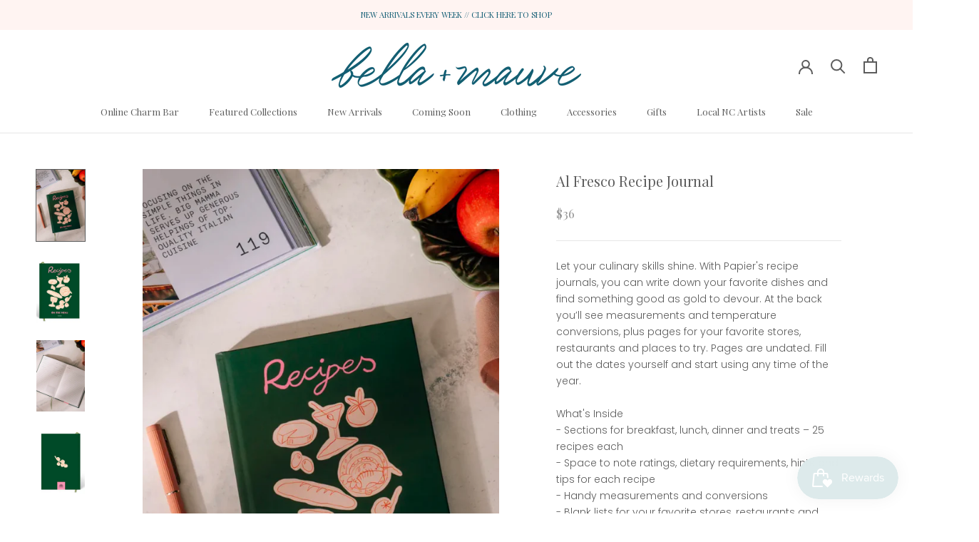

--- FILE ---
content_type: text/html; charset=utf-8
request_url: https://bellaandmauve.com/products/al-fresco-recipe-journal
body_size: 38711
content:
<!doctype html>

<html class="no-js" lang="en">
  <head>
    <meta charset="utf-8"> 
    <meta http-equiv="X-UA-Compatible" content="IE=edge,chrome=1">
    <meta name="viewport" content="width=device-width, initial-scale=1.0, height=device-height, minimum-scale=1.0, maximum-scale=1.0">
    <meta name="theme-color" content="">

    <title>
      Al Fresco Recipe Journal &ndash; Bella + Mauve
    </title><meta name="description" content="Let your culinary skills shine. With Papier&#39;s recipe journals, you can write down your favorite dishes and find something good as gold to devour. At the back you’ll see measurements and temperature conversions, plus pages for your favorite stores, restaurants and places to try. Pages are undated. Fill out the dates you"><link rel="canonical" href="https://bellaandmauve.com/products/al-fresco-recipe-journal"><link rel="shortcut icon" href="//bellaandmauve.com/cdn/shop/files/Untitled_design_17_96x.png?v=1749867809" type="image/png"><meta property="og:type" content="product">
  <meta property="og:title" content="Al Fresco Recipe Journal"><meta property="og:image" content="http://bellaandmauve.com/cdn/shop/files/faire_3.png?v=1705785662">
    <meta property="og:image:secure_url" content="https://bellaandmauve.com/cdn/shop/files/faire_3.png?v=1705785662">
    <meta property="og:image:width" content="750">
    <meta property="og:image:height" content="1100"><meta property="product:price:amount" content="36.00">
  <meta property="product:price:currency" content="USD"><meta property="og:description" content="Let your culinary skills shine. With Papier&#39;s recipe journals, you can write down your favorite dishes and find something good as gold to devour. At the back you’ll see measurements and temperature conversions, plus pages for your favorite stores, restaurants and places to try. Pages are undated. Fill out the dates you"><meta property="og:url" content="https://bellaandmauve.com/products/al-fresco-recipe-journal">
<meta property="og:site_name" content="Bella + Mauve"><meta name="twitter:card" content="summary"><meta name="twitter:title" content="Al Fresco Recipe Journal">
  <meta name="twitter:description" content="Let your culinary skills shine. With Papier&#39;s recipe journals, you can write down your favorite dishes and find something good as gold to devour. At the back you’ll see measurements and temperature conversions, plus pages for your favorite stores, restaurants and places to try. Pages are undated. Fill out the dates yourself and start using any time of the year.What&#39;s Inside- Sections for breakfast, lunch, dinner and treats – 25 recipes each- Space to note ratings, dietary requirements, hints and tips for each recipe- Handy measurements and conversions- Blank lists for your favorite stores, restaurants and places to try
• Made in United States• Product Language: English• Dimensions: 6 x 0.8 x 8.5 in (15.2 x 2 x 21.6 cm)">
  <meta name="twitter:image" content="https://bellaandmauve.com/cdn/shop/files/faire_3_600x600_crop_center.png?v=1705785662">
    <style>
  @font-face {
  font-family: "Playfair Display";
  font-weight: 400;
  font-style: normal;
  font-display: fallback;
  src: url("//bellaandmauve.com/cdn/fonts/playfair_display/playfairdisplay_n4.9980f3e16959dc89137cc1369bfc3ae98af1deb9.woff2") format("woff2"),
       url("//bellaandmauve.com/cdn/fonts/playfair_display/playfairdisplay_n4.c562b7c8e5637886a811d2a017f9e023166064ee.woff") format("woff");
}

  @font-face {
  font-family: Poppins;
  font-weight: 300;
  font-style: normal;
  font-display: fallback;
  src: url("//bellaandmauve.com/cdn/fonts/poppins/poppins_n3.05f58335c3209cce17da4f1f1ab324ebe2982441.woff2") format("woff2"),
       url("//bellaandmauve.com/cdn/fonts/poppins/poppins_n3.6971368e1f131d2c8ff8e3a44a36b577fdda3ff5.woff") format("woff");
}


  @font-face {
  font-family: Poppins;
  font-weight: 400;
  font-style: normal;
  font-display: fallback;
  src: url("//bellaandmauve.com/cdn/fonts/poppins/poppins_n4.0ba78fa5af9b0e1a374041b3ceaadf0a43b41362.woff2") format("woff2"),
       url("//bellaandmauve.com/cdn/fonts/poppins/poppins_n4.214741a72ff2596839fc9760ee7a770386cf16ca.woff") format("woff");
}

  @font-face {
  font-family: Poppins;
  font-weight: 300;
  font-style: italic;
  font-display: fallback;
  src: url("//bellaandmauve.com/cdn/fonts/poppins/poppins_i3.8536b4423050219f608e17f134fe9ea3b01ed890.woff2") format("woff2"),
       url("//bellaandmauve.com/cdn/fonts/poppins/poppins_i3.0f4433ada196bcabf726ed78f8e37e0995762f7f.woff") format("woff");
}

  @font-face {
  font-family: Poppins;
  font-weight: 400;
  font-style: italic;
  font-display: fallback;
  src: url("//bellaandmauve.com/cdn/fonts/poppins/poppins_i4.846ad1e22474f856bd6b81ba4585a60799a9f5d2.woff2") format("woff2"),
       url("//bellaandmauve.com/cdn/fonts/poppins/poppins_i4.56b43284e8b52fc64c1fd271f289a39e8477e9ec.woff") format("woff");
}


  :root {
    --heading-font-family : "Playfair Display", serif;
    --heading-font-weight : 400;
    --heading-font-style  : normal;

    --text-font-family : Poppins, sans-serif;
    --text-font-weight : 300;
    --text-font-style  : normal;

    --base-text-font-size   : 14px;
    --default-text-font-size: 14px;--background          : #ffffff;
    --background-rgb      : 255, 255, 255;
    --light-background    : #ffffff;
    --light-background-rgb: 255, 255, 255;
    --heading-color       : #5c5c5c;
    --text-color          : #5c5c5c;
    --text-color-rgb      : 92, 92, 92;
    --text-color-light    : #939393;
    --text-color-light-rgb: 147, 147, 147;
    --link-color          : #323232;
    --link-color-rgb      : 50, 50, 50;
    --border-color        : #e7e7e7;
    --border-color-rgb    : 231, 231, 231;

    --button-background    : #e1be95;
    --button-background-rgb: 225, 190, 149;
    --button-text-color    : #ffffff;

    --header-background       : #ffffff;
    --header-heading-color    : #5c5c5c;
    --header-light-text-color : #939393;
    --header-border-color     : #e7e7e7;

    --footer-background    : #f8f0eb;
    --footer-text-color    : #d2b19b;
    --footer-heading-color : #d2b19b;
    --footer-border-color  : #f2e7df;

    --navigation-background      : #ffffff;
    --navigation-background-rgb  : 255, 255, 255;
    --navigation-text-color      : #5c5c5c;
    --navigation-text-color-light: rgba(92, 92, 92, 0.5);
    --navigation-border-color    : rgba(92, 92, 92, 0.25);

    --newsletter-popup-background     : #ffffff;
    --newsletter-popup-text-color     : #1c1b1b;
    --newsletter-popup-text-color-rgb : 28, 27, 27;

    --secondary-elements-background       : #939393;
    --secondary-elements-background-rgb   : 147, 147, 147;
    --secondary-elements-text-color       : #ffffff;
    --secondary-elements-text-color-light : rgba(255, 255, 255, 0.5);
    --secondary-elements-border-color     : rgba(255, 255, 255, 0.25);

    --product-sale-price-color    : #d2b19b;
    --product-sale-price-color-rgb: 210, 177, 155;

    /* Products */

    --horizontal-spacing-four-products-per-row: 40px;
        --horizontal-spacing-two-products-per-row : 40px;

    --vertical-spacing-four-products-per-row: 60px;
        --vertical-spacing-two-products-per-row : 75px;

    /* Animation */
    --drawer-transition-timing: cubic-bezier(0.645, 0.045, 0.355, 1);
    --header-base-height: 80px; /* We set a default for browsers that do not support CSS variables */

    /* Cursors */
    --cursor-zoom-in-svg    : url(//bellaandmauve.com/cdn/shop/t/18/assets/cursor-zoom-in.svg?v=122378749701556440601613762053);
    --cursor-zoom-in-2x-svg : url(//bellaandmauve.com/cdn/shop/t/18/assets/cursor-zoom-in-2x.svg?v=50835523267676239671613762053);
  }
</style>

<script>
  // IE11 does not have support for CSS variables, so we have to polyfill them
  if (!(((window || {}).CSS || {}).supports && window.CSS.supports('(--a: 0)'))) {
    const script = document.createElement('script');
    script.type = 'text/javascript';
    script.src = 'https://cdn.jsdelivr.net/npm/css-vars-ponyfill@2';
    script.onload = function() {
      cssVars({});
    };

    document.getElementsByTagName('head')[0].appendChild(script);
  }
</script>

    <script>window.performance && window.performance.mark && window.performance.mark('shopify.content_for_header.start');</script><meta id="shopify-digital-wallet" name="shopify-digital-wallet" content="/16938575/digital_wallets/dialog">
<meta name="shopify-checkout-api-token" content="a41e4ae499faaf6a3b49b6ded084ed31">
<link rel="alternate" type="application/json+oembed" href="https://bellaandmauve.com/products/al-fresco-recipe-journal.oembed">
<script async="async" src="/checkouts/internal/preloads.js?locale=en-US"></script>
<script id="apple-pay-shop-capabilities" type="application/json">{"shopId":16938575,"countryCode":"US","currencyCode":"USD","merchantCapabilities":["supports3DS"],"merchantId":"gid:\/\/shopify\/Shop\/16938575","merchantName":"Bella + Mauve","requiredBillingContactFields":["postalAddress","email"],"requiredShippingContactFields":["postalAddress","email"],"shippingType":"shipping","supportedNetworks":["visa","masterCard","amex","discover","elo","jcb"],"total":{"type":"pending","label":"Bella + Mauve","amount":"1.00"},"shopifyPaymentsEnabled":true,"supportsSubscriptions":true}</script>
<script id="shopify-features" type="application/json">{"accessToken":"a41e4ae499faaf6a3b49b6ded084ed31","betas":["rich-media-storefront-analytics"],"domain":"bellaandmauve.com","predictiveSearch":true,"shopId":16938575,"locale":"en"}</script>
<script>var Shopify = Shopify || {};
Shopify.shop = "bella-mauve.myshopify.com";
Shopify.locale = "en";
Shopify.currency = {"active":"USD","rate":"1.0"};
Shopify.country = "US";
Shopify.theme = {"name":"Prestige","id":119156146362,"schema_name":"Prestige","schema_version":"4.13.0","theme_store_id":855,"role":"main"};
Shopify.theme.handle = "null";
Shopify.theme.style = {"id":null,"handle":null};
Shopify.cdnHost = "bellaandmauve.com/cdn";
Shopify.routes = Shopify.routes || {};
Shopify.routes.root = "/";</script>
<script type="module">!function(o){(o.Shopify=o.Shopify||{}).modules=!0}(window);</script>
<script>!function(o){function n(){var o=[];function n(){o.push(Array.prototype.slice.apply(arguments))}return n.q=o,n}var t=o.Shopify=o.Shopify||{};t.loadFeatures=n(),t.autoloadFeatures=n()}(window);</script>
<script id="shop-js-analytics" type="application/json">{"pageType":"product"}</script>
<script defer="defer" async type="module" src="//bellaandmauve.com/cdn/shopifycloud/shop-js/modules/v2/client.init-shop-cart-sync_BT-GjEfc.en.esm.js"></script>
<script defer="defer" async type="module" src="//bellaandmauve.com/cdn/shopifycloud/shop-js/modules/v2/chunk.common_D58fp_Oc.esm.js"></script>
<script defer="defer" async type="module" src="//bellaandmauve.com/cdn/shopifycloud/shop-js/modules/v2/chunk.modal_xMitdFEc.esm.js"></script>
<script type="module">
  await import("//bellaandmauve.com/cdn/shopifycloud/shop-js/modules/v2/client.init-shop-cart-sync_BT-GjEfc.en.esm.js");
await import("//bellaandmauve.com/cdn/shopifycloud/shop-js/modules/v2/chunk.common_D58fp_Oc.esm.js");
await import("//bellaandmauve.com/cdn/shopifycloud/shop-js/modules/v2/chunk.modal_xMitdFEc.esm.js");

  window.Shopify.SignInWithShop?.initShopCartSync?.({"fedCMEnabled":true,"windoidEnabled":true});

</script>
<script>(function() {
  var isLoaded = false;
  function asyncLoad() {
    if (isLoaded) return;
    isLoaded = true;
    var urls = ["https:\/\/shopify.covet.pics\/covet-pics-widget-inject.js?shop=bella-mauve.myshopify.com","https:\/\/js.smile.io\/v1\/smile-shopify.js?shop=bella-mauve.myshopify.com","\/\/backinstock.useamp.com\/widget\/60804_1767158609.js?category=bis\u0026v=6\u0026shop=bella-mauve.myshopify.com"];
    for (var i = 0; i < urls.length; i++) {
      var s = document.createElement('script');
      s.type = 'text/javascript';
      s.async = true;
      s.src = urls[i];
      var x = document.getElementsByTagName('script')[0];
      x.parentNode.insertBefore(s, x);
    }
  };
  if(window.attachEvent) {
    window.attachEvent('onload', asyncLoad);
  } else {
    window.addEventListener('load', asyncLoad, false);
  }
})();</script>
<script id="__st">var __st={"a":16938575,"offset":-18000,"reqid":"3a98a104-2851-4873-a33a-97189a4d3731-1769267173","pageurl":"bellaandmauve.com\/products\/al-fresco-recipe-journal","u":"ca3d8f78c9da","p":"product","rtyp":"product","rid":7543367499962};</script>
<script>window.ShopifyPaypalV4VisibilityTracking = true;</script>
<script id="captcha-bootstrap">!function(){'use strict';const t='contact',e='account',n='new_comment',o=[[t,t],['blogs',n],['comments',n],[t,'customer']],c=[[e,'customer_login'],[e,'guest_login'],[e,'recover_customer_password'],[e,'create_customer']],r=t=>t.map((([t,e])=>`form[action*='/${t}']:not([data-nocaptcha='true']) input[name='form_type'][value='${e}']`)).join(','),a=t=>()=>t?[...document.querySelectorAll(t)].map((t=>t.form)):[];function s(){const t=[...o],e=r(t);return a(e)}const i='password',u='form_key',d=['recaptcha-v3-token','g-recaptcha-response','h-captcha-response',i],f=()=>{try{return window.sessionStorage}catch{return}},m='__shopify_v',_=t=>t.elements[u];function p(t,e,n=!1){try{const o=window.sessionStorage,c=JSON.parse(o.getItem(e)),{data:r}=function(t){const{data:e,action:n}=t;return t[m]||n?{data:e,action:n}:{data:t,action:n}}(c);for(const[e,n]of Object.entries(r))t.elements[e]&&(t.elements[e].value=n);n&&o.removeItem(e)}catch(o){console.error('form repopulation failed',{error:o})}}const l='form_type',E='cptcha';function T(t){t.dataset[E]=!0}const w=window,h=w.document,L='Shopify',v='ce_forms',y='captcha';let A=!1;((t,e)=>{const n=(g='f06e6c50-85a8-45c8-87d0-21a2b65856fe',I='https://cdn.shopify.com/shopifycloud/storefront-forms-hcaptcha/ce_storefront_forms_captcha_hcaptcha.v1.5.2.iife.js',D={infoText:'Protected by hCaptcha',privacyText:'Privacy',termsText:'Terms'},(t,e,n)=>{const o=w[L][v],c=o.bindForm;if(c)return c(t,g,e,D).then(n);var r;o.q.push([[t,g,e,D],n]),r=I,A||(h.body.append(Object.assign(h.createElement('script'),{id:'captcha-provider',async:!0,src:r})),A=!0)});var g,I,D;w[L]=w[L]||{},w[L][v]=w[L][v]||{},w[L][v].q=[],w[L][y]=w[L][y]||{},w[L][y].protect=function(t,e){n(t,void 0,e),T(t)},Object.freeze(w[L][y]),function(t,e,n,w,h,L){const[v,y,A,g]=function(t,e,n){const i=e?o:[],u=t?c:[],d=[...i,...u],f=r(d),m=r(i),_=r(d.filter((([t,e])=>n.includes(e))));return[a(f),a(m),a(_),s()]}(w,h,L),I=t=>{const e=t.target;return e instanceof HTMLFormElement?e:e&&e.form},D=t=>v().includes(t);t.addEventListener('submit',(t=>{const e=I(t);if(!e)return;const n=D(e)&&!e.dataset.hcaptchaBound&&!e.dataset.recaptchaBound,o=_(e),c=g().includes(e)&&(!o||!o.value);(n||c)&&t.preventDefault(),c&&!n&&(function(t){try{if(!f())return;!function(t){const e=f();if(!e)return;const n=_(t);if(!n)return;const o=n.value;o&&e.removeItem(o)}(t);const e=Array.from(Array(32),(()=>Math.random().toString(36)[2])).join('');!function(t,e){_(t)||t.append(Object.assign(document.createElement('input'),{type:'hidden',name:u})),t.elements[u].value=e}(t,e),function(t,e){const n=f();if(!n)return;const o=[...t.querySelectorAll(`input[type='${i}']`)].map((({name:t})=>t)),c=[...d,...o],r={};for(const[a,s]of new FormData(t).entries())c.includes(a)||(r[a]=s);n.setItem(e,JSON.stringify({[m]:1,action:t.action,data:r}))}(t,e)}catch(e){console.error('failed to persist form',e)}}(e),e.submit())}));const S=(t,e)=>{t&&!t.dataset[E]&&(n(t,e.some((e=>e===t))),T(t))};for(const o of['focusin','change'])t.addEventListener(o,(t=>{const e=I(t);D(e)&&S(e,y())}));const B=e.get('form_key'),M=e.get(l),P=B&&M;t.addEventListener('DOMContentLoaded',(()=>{const t=y();if(P)for(const e of t)e.elements[l].value===M&&p(e,B);[...new Set([...A(),...v().filter((t=>'true'===t.dataset.shopifyCaptcha))])].forEach((e=>S(e,t)))}))}(h,new URLSearchParams(w.location.search),n,t,e,['guest_login'])})(!0,!0)}();</script>
<script integrity="sha256-4kQ18oKyAcykRKYeNunJcIwy7WH5gtpwJnB7kiuLZ1E=" data-source-attribution="shopify.loadfeatures" defer="defer" src="//bellaandmauve.com/cdn/shopifycloud/storefront/assets/storefront/load_feature-a0a9edcb.js" crossorigin="anonymous"></script>
<script data-source-attribution="shopify.dynamic_checkout.dynamic.init">var Shopify=Shopify||{};Shopify.PaymentButton=Shopify.PaymentButton||{isStorefrontPortableWallets:!0,init:function(){window.Shopify.PaymentButton.init=function(){};var t=document.createElement("script");t.src="https://bellaandmauve.com/cdn/shopifycloud/portable-wallets/latest/portable-wallets.en.js",t.type="module",document.head.appendChild(t)}};
</script>
<script data-source-attribution="shopify.dynamic_checkout.buyer_consent">
  function portableWalletsHideBuyerConsent(e){var t=document.getElementById("shopify-buyer-consent"),n=document.getElementById("shopify-subscription-policy-button");t&&n&&(t.classList.add("hidden"),t.setAttribute("aria-hidden","true"),n.removeEventListener("click",e))}function portableWalletsShowBuyerConsent(e){var t=document.getElementById("shopify-buyer-consent"),n=document.getElementById("shopify-subscription-policy-button");t&&n&&(t.classList.remove("hidden"),t.removeAttribute("aria-hidden"),n.addEventListener("click",e))}window.Shopify?.PaymentButton&&(window.Shopify.PaymentButton.hideBuyerConsent=portableWalletsHideBuyerConsent,window.Shopify.PaymentButton.showBuyerConsent=portableWalletsShowBuyerConsent);
</script>
<script>
  function portableWalletsCleanup(e){e&&e.src&&console.error("Failed to load portable wallets script "+e.src);var t=document.querySelectorAll("shopify-accelerated-checkout .shopify-payment-button__skeleton, shopify-accelerated-checkout-cart .wallet-cart-button__skeleton"),e=document.getElementById("shopify-buyer-consent");for(let e=0;e<t.length;e++)t[e].remove();e&&e.remove()}function portableWalletsNotLoadedAsModule(e){e instanceof ErrorEvent&&"string"==typeof e.message&&e.message.includes("import.meta")&&"string"==typeof e.filename&&e.filename.includes("portable-wallets")&&(window.removeEventListener("error",portableWalletsNotLoadedAsModule),window.Shopify.PaymentButton.failedToLoad=e,"loading"===document.readyState?document.addEventListener("DOMContentLoaded",window.Shopify.PaymentButton.init):window.Shopify.PaymentButton.init())}window.addEventListener("error",portableWalletsNotLoadedAsModule);
</script>

<script type="module" src="https://bellaandmauve.com/cdn/shopifycloud/portable-wallets/latest/portable-wallets.en.js" onError="portableWalletsCleanup(this)" crossorigin="anonymous"></script>
<script nomodule>
  document.addEventListener("DOMContentLoaded", portableWalletsCleanup);
</script>

<link id="shopify-accelerated-checkout-styles" rel="stylesheet" media="screen" href="https://bellaandmauve.com/cdn/shopifycloud/portable-wallets/latest/accelerated-checkout-backwards-compat.css" crossorigin="anonymous">
<style id="shopify-accelerated-checkout-cart">
        #shopify-buyer-consent {
  margin-top: 1em;
  display: inline-block;
  width: 100%;
}

#shopify-buyer-consent.hidden {
  display: none;
}

#shopify-subscription-policy-button {
  background: none;
  border: none;
  padding: 0;
  text-decoration: underline;
  font-size: inherit;
  cursor: pointer;
}

#shopify-subscription-policy-button::before {
  box-shadow: none;
}

      </style>

<script>window.performance && window.performance.mark && window.performance.mark('shopify.content_for_header.end');</script>

    <link rel="stylesheet" href="//bellaandmauve.com/cdn/shop/t/18/assets/theme.css?v=33384009345405800491613762039">

    <script>// This allows to expose several variables to the global scope, to be used in scripts
      window.theme = {
        pageType: "product",
        moneyFormat: "${{amount}}",
        moneyWithCurrencyFormat: "${{amount}} USD",
        productImageSize: "natural",
        searchMode: "product,article,page",
        showPageTransition: false,
        showElementStaggering: true,
        showImageZooming: true
      };

      window.routes = {
        rootUrl: "\/",
        rootUrlWithoutSlash: '',
        cartUrl: "\/cart",
        cartAddUrl: "\/cart\/add",
        cartChangeUrl: "\/cart\/change",
        searchUrl: "\/search",
        productRecommendationsUrl: "\/recommendations\/products"
      };

      window.languages = {
        cartAddNote: "Add Order Note",
        cartEditNote: "Edit Order Note",
        productImageLoadingError: "This image could not be loaded. Please try to reload the page.",
        productFormAddToCart: "Add to cart",
        productFormUnavailable: "Unavailable",
        productFormSoldOut: "Sold Out",
        shippingEstimatorOneResult: "1 option available:",
        shippingEstimatorMoreResults: "{{count}} options available:",
        shippingEstimatorNoResults: "No shipping could be found"
      };

      window.lazySizesConfig = {
        loadHidden: false,
        hFac: 0.5,
        expFactor: 2,
        ricTimeout: 150,
        lazyClass: 'Image--lazyLoad',
        loadingClass: 'Image--lazyLoading',
        loadedClass: 'Image--lazyLoaded'
      };

      document.documentElement.className = document.documentElement.className.replace('no-js', 'js');
      document.documentElement.style.setProperty('--window-height', window.innerHeight + 'px');

      // We do a quick detection of some features (we could use Modernizr but for so little...)
      (function() {
        document.documentElement.className += ((window.CSS && window.CSS.supports('(position: sticky) or (position: -webkit-sticky)')) ? ' supports-sticky' : ' no-supports-sticky');
        document.documentElement.className += (window.matchMedia('(-moz-touch-enabled: 1), (hover: none)')).matches ? ' no-supports-hover' : ' supports-hover';
      }());
    </script>

    <script src="//bellaandmauve.com/cdn/shop/t/18/assets/lazysizes.min.js?v=174358363404432586981613762038" async></script><script src="https://polyfill-fastly.net/v3/polyfill.min.js?unknown=polyfill&features=fetch,Element.prototype.closest,Element.prototype.remove,Element.prototype.classList,Array.prototype.includes,Array.prototype.fill,Object.assign,CustomEvent,IntersectionObserver,IntersectionObserverEntry,URL" defer></script>
    <script src="//bellaandmauve.com/cdn/shop/t/18/assets/libs.min.js?v=63281743524846003161745551860" defer></script>
    <script src="//bellaandmauve.com/cdn/shop/t/18/assets/theme.min.js?v=159976158040161064131613762042" defer></script>
    <script src="//bellaandmauve.com/cdn/shop/t/18/assets/custom.js?v=183944157590872491501613762040" defer></script>

    <script>
      (function () {
        window.onpageshow = function() {
          if (window.theme.showPageTransition) {
            var pageTransition = document.querySelector('.PageTransition');

            if (pageTransition) {
              pageTransition.style.visibility = 'visible';
              pageTransition.style.opacity = '0';
            }
          }

          // When the page is loaded from the cache, we have to reload the cart content
          document.documentElement.dispatchEvent(new CustomEvent('cart:refresh', {
            bubbles: true
          }));
        };
      })();
    </script>

    
  <script type="application/ld+json">
  {
    "@context": "http://schema.org",
    "@type": "Product",
    "offers": [{
          "@type": "Offer",
          "name": "Default Title",
          "availability":"https://schema.org/InStock",
          "price": 36.0,
          "priceCurrency": "USD",
          "priceValidUntil": "2026-02-03","sku": "WS1332222","url": "/products/al-fresco-recipe-journal?variant=43045984272570"
        }
],
      "gtin8": "84272570",
      "productId": "84272570",
    "brand": {
      "name": "Papier"
    },
    "name": "Al Fresco Recipe Journal",
    "description": "Let your culinary skills shine. With Papier's recipe journals, you can write down your favorite dishes and find something good as gold to devour. At the back you’ll see measurements and temperature conversions, plus pages for your favorite stores, restaurants and places to try. Pages are undated. Fill out the dates yourself and start using any time of the year.What's Inside- Sections for breakfast, lunch, dinner and treats – 25 recipes each- Space to note ratings, dietary requirements, hints and tips for each recipe- Handy measurements and conversions- Blank lists for your favorite stores, restaurants and places to try\n• Made in United States• Product Language: English• Dimensions: 6 x 0.8 x 8.5 in (15.2 x 2 x 21.6 cm)",
    "category": "",
    "url": "/products/al-fresco-recipe-journal",
    "sku": "WS1332222",
    "image": {
      "@type": "ImageObject",
      "url": "https://bellaandmauve.com/cdn/shop/files/faire_3_1024x.png?v=1705785662",
      "image": "https://bellaandmauve.com/cdn/shop/files/faire_3_1024x.png?v=1705785662",
      "name": "Al Fresco Recipe Journal",
      "width": "1024",
      "height": "1024"
    }
  }
  </script>



  <script type="application/ld+json">
  {
    "@context": "http://schema.org",
    "@type": "BreadcrumbList",
  "itemListElement": [{
      "@type": "ListItem",
      "position": 1,
      "name": "Translation missing: en.general.breadcrumb.home",
      "item": "https://bellaandmauve.com"
    },{
          "@type": "ListItem",
          "position": 2,
          "name": "Al Fresco Recipe Journal",
          "item": "https://bellaandmauve.com/products/al-fresco-recipe-journal"
        }]
  }
  </script>

  <!-- BEGIN app block: shopify://apps/boostpop-popups-banners/blocks/app-embed/8b4a8c56-21b5-437e-95f9-cd5dc65ceb49 --><script>
    // Create app element in main document for widget to render to
    function createAppElement() {
        var appDiv = document.createElement('div');
        appDiv.id = 'boost-pop-container';
        appDiv.style = 'display: block !important';

        document.body.appendChild(appDiv);
    }

    // Load widget script and move to Shadow DOM after load
    function loadWidgetScript() {
        var script = document.createElement('script');

        script.src = 'https://cdn.shopify.com/extensions/019bc7a2-55ac-7a12-89a5-64876df14eba/boost-pop-up-21/assets/ap.min.js';
        script.async = true;

        document.head.appendChild(script);
    }

    function initializeApp() {
        createAppElement();
        loadWidgetScript();
    }

    // Execute immediately if DOM is already loaded, otherwise wait for DOMContentLoaded
    if (document.readyState === 'loading') {
        document.addEventListener('DOMContentLoaded', initializeApp);
    } else {
        initializeApp();
    }
</script>

<script src="https://cdn.shopify.com/extensions/019bc7a2-55ac-7a12-89a5-64876df14eba/boost-pop-up-21/assets/polyfill.min.js" async></script>
<script src="https://cdn.shopify.com/extensions/019bc7a2-55ac-7a12-89a5-64876df14eba/boost-pop-up-21/assets/maska.js" async></script>

<script>
    // Function to make IE9+ support forEach:
    if (window.NodeList && !NodeList.prototype.forEach) {
        NodeList.prototype.forEach = Array.prototype.forEach;
    }
</script>

<!-- END app block --><!-- BEGIN app block: shopify://apps/rt-terms-and-conditions-box/blocks/app-embed/17661ca5-aeea-41b9-8091-d8f7233e8b22 --><script type='text/javascript'>
  window.roarJs = window.roarJs || {};
      roarJs.LegalConfig = {
          metafields: {
          shop: "bella-mauve.myshopify.com",
          settings: {"enabled":"1","param":{"message":"I have read, understood and agreed with your {link-1699464589883}","error_message":"Please agree to the Return Policy before making a purchase!","error_display":"after","greeting":{"enabled":"0","message":"Please agree to the T\u0026C before purchasing!","delay":"1"},"link_order":["link-1699464589883"],"links":{"link-1699464589883":{"label":"Return Policy","target":"_blank","url":"https:\/\/bellaandmauve.com\/pages\/returns","policy":"terms-of-service"}},"force_enabled":"0","optional":"0","optional_message_enabled":"0","optional_message_value":"Thank you! The page will be moved to the checkout page.","optional_checkbox_hidden":"0","time_enabled":"1","time_label":"Agreed to the Return Policy on","checkbox":"4"},"popup":{"title":"Terms and Conditions","width":"600","button":"Process to Checkout","icon_color":"#197bbd"},"style":{"checkbox":{"size":"20","color":"#d2b19b"},"message":{"font":"inherit","size":"14","customized":{"enabled":"1","color":"#212b36","accent":"#d2b19b","error":"#d2b19b"},"align":"inherit","padding":{"top":"0","right":"0","bottom":"0","left":"0"}}},"only1":"true","installer":[]},
          moneyFormat: "${{amount}}"
      }
  }
</script>
<script src='https://cdn.shopify.com/extensions/019a2c75-764c-7925-b253-e24466484d41/legal-7/assets/legal.js' defer></script>


<!-- END app block --><script src="https://cdn.shopify.com/extensions/019bc7a2-55ac-7a12-89a5-64876df14eba/boost-pop-up-21/assets/ab.min.js" type="text/javascript" defer="defer"></script>
<link href="https://cdn.shopify.com/extensions/019bc7a2-55ac-7a12-89a5-64876df14eba/boost-pop-up-21/assets/ab.min.css" rel="stylesheet" type="text/css" media="all">
<script src="https://cdn.shopify.com/extensions/019b8d54-2388-79d8-becc-d32a3afe2c7a/omnisend-50/assets/omnisend-in-shop.js" type="text/javascript" defer="defer"></script>
<link href="https://cdn.shopify.com/extensions/019a2c75-764c-7925-b253-e24466484d41/legal-7/assets/legal.css" rel="stylesheet" type="text/css" media="all">
<script src="https://cdn.shopify.com/extensions/4d5a2c47-c9fc-4724-a26e-14d501c856c6/attrac-6/assets/attrac-embed-bars.js" type="text/javascript" defer="defer"></script>
<script src="https://cdn.shopify.com/extensions/019bec76-bf04-75b3-9131-34827afe520d/smile-io-275/assets/smile-loader.js" type="text/javascript" defer="defer"></script>
<link href="https://monorail-edge.shopifysvc.com" rel="dns-prefetch">
<script>(function(){if ("sendBeacon" in navigator && "performance" in window) {try {var session_token_from_headers = performance.getEntriesByType('navigation')[0].serverTiming.find(x => x.name == '_s').description;} catch {var session_token_from_headers = undefined;}var session_cookie_matches = document.cookie.match(/_shopify_s=([^;]*)/);var session_token_from_cookie = session_cookie_matches && session_cookie_matches.length === 2 ? session_cookie_matches[1] : "";var session_token = session_token_from_headers || session_token_from_cookie || "";function handle_abandonment_event(e) {var entries = performance.getEntries().filter(function(entry) {return /monorail-edge.shopifysvc.com/.test(entry.name);});if (!window.abandonment_tracked && entries.length === 0) {window.abandonment_tracked = true;var currentMs = Date.now();var navigation_start = performance.timing.navigationStart;var payload = {shop_id: 16938575,url: window.location.href,navigation_start,duration: currentMs - navigation_start,session_token,page_type: "product"};window.navigator.sendBeacon("https://monorail-edge.shopifysvc.com/v1/produce", JSON.stringify({schema_id: "online_store_buyer_site_abandonment/1.1",payload: payload,metadata: {event_created_at_ms: currentMs,event_sent_at_ms: currentMs}}));}}window.addEventListener('pagehide', handle_abandonment_event);}}());</script>
<script id="web-pixels-manager-setup">(function e(e,d,r,n,o){if(void 0===o&&(o={}),!Boolean(null===(a=null===(i=window.Shopify)||void 0===i?void 0:i.analytics)||void 0===a?void 0:a.replayQueue)){var i,a;window.Shopify=window.Shopify||{};var t=window.Shopify;t.analytics=t.analytics||{};var s=t.analytics;s.replayQueue=[],s.publish=function(e,d,r){return s.replayQueue.push([e,d,r]),!0};try{self.performance.mark("wpm:start")}catch(e){}var l=function(){var e={modern:/Edge?\/(1{2}[4-9]|1[2-9]\d|[2-9]\d{2}|\d{4,})\.\d+(\.\d+|)|Firefox\/(1{2}[4-9]|1[2-9]\d|[2-9]\d{2}|\d{4,})\.\d+(\.\d+|)|Chrom(ium|e)\/(9{2}|\d{3,})\.\d+(\.\d+|)|(Maci|X1{2}).+ Version\/(15\.\d+|(1[6-9]|[2-9]\d|\d{3,})\.\d+)([,.]\d+|)( \(\w+\)|)( Mobile\/\w+|) Safari\/|Chrome.+OPR\/(9{2}|\d{3,})\.\d+\.\d+|(CPU[ +]OS|iPhone[ +]OS|CPU[ +]iPhone|CPU IPhone OS|CPU iPad OS)[ +]+(15[._]\d+|(1[6-9]|[2-9]\d|\d{3,})[._]\d+)([._]\d+|)|Android:?[ /-](13[3-9]|1[4-9]\d|[2-9]\d{2}|\d{4,})(\.\d+|)(\.\d+|)|Android.+Firefox\/(13[5-9]|1[4-9]\d|[2-9]\d{2}|\d{4,})\.\d+(\.\d+|)|Android.+Chrom(ium|e)\/(13[3-9]|1[4-9]\d|[2-9]\d{2}|\d{4,})\.\d+(\.\d+|)|SamsungBrowser\/([2-9]\d|\d{3,})\.\d+/,legacy:/Edge?\/(1[6-9]|[2-9]\d|\d{3,})\.\d+(\.\d+|)|Firefox\/(5[4-9]|[6-9]\d|\d{3,})\.\d+(\.\d+|)|Chrom(ium|e)\/(5[1-9]|[6-9]\d|\d{3,})\.\d+(\.\d+|)([\d.]+$|.*Safari\/(?![\d.]+ Edge\/[\d.]+$))|(Maci|X1{2}).+ Version\/(10\.\d+|(1[1-9]|[2-9]\d|\d{3,})\.\d+)([,.]\d+|)( \(\w+\)|)( Mobile\/\w+|) Safari\/|Chrome.+OPR\/(3[89]|[4-9]\d|\d{3,})\.\d+\.\d+|(CPU[ +]OS|iPhone[ +]OS|CPU[ +]iPhone|CPU IPhone OS|CPU iPad OS)[ +]+(10[._]\d+|(1[1-9]|[2-9]\d|\d{3,})[._]\d+)([._]\d+|)|Android:?[ /-](13[3-9]|1[4-9]\d|[2-9]\d{2}|\d{4,})(\.\d+|)(\.\d+|)|Mobile Safari.+OPR\/([89]\d|\d{3,})\.\d+\.\d+|Android.+Firefox\/(13[5-9]|1[4-9]\d|[2-9]\d{2}|\d{4,})\.\d+(\.\d+|)|Android.+Chrom(ium|e)\/(13[3-9]|1[4-9]\d|[2-9]\d{2}|\d{4,})\.\d+(\.\d+|)|Android.+(UC? ?Browser|UCWEB|U3)[ /]?(15\.([5-9]|\d{2,})|(1[6-9]|[2-9]\d|\d{3,})\.\d+)\.\d+|SamsungBrowser\/(5\.\d+|([6-9]|\d{2,})\.\d+)|Android.+MQ{2}Browser\/(14(\.(9|\d{2,})|)|(1[5-9]|[2-9]\d|\d{3,})(\.\d+|))(\.\d+|)|K[Aa][Ii]OS\/(3\.\d+|([4-9]|\d{2,})\.\d+)(\.\d+|)/},d=e.modern,r=e.legacy,n=navigator.userAgent;return n.match(d)?"modern":n.match(r)?"legacy":"unknown"}(),u="modern"===l?"modern":"legacy",c=(null!=n?n:{modern:"",legacy:""})[u],f=function(e){return[e.baseUrl,"/wpm","/b",e.hashVersion,"modern"===e.buildTarget?"m":"l",".js"].join("")}({baseUrl:d,hashVersion:r,buildTarget:u}),m=function(e){var d=e.version,r=e.bundleTarget,n=e.surface,o=e.pageUrl,i=e.monorailEndpoint;return{emit:function(e){var a=e.status,t=e.errorMsg,s=(new Date).getTime(),l=JSON.stringify({metadata:{event_sent_at_ms:s},events:[{schema_id:"web_pixels_manager_load/3.1",payload:{version:d,bundle_target:r,page_url:o,status:a,surface:n,error_msg:t},metadata:{event_created_at_ms:s}}]});if(!i)return console&&console.warn&&console.warn("[Web Pixels Manager] No Monorail endpoint provided, skipping logging."),!1;try{return self.navigator.sendBeacon.bind(self.navigator)(i,l)}catch(e){}var u=new XMLHttpRequest;try{return u.open("POST",i,!0),u.setRequestHeader("Content-Type","text/plain"),u.send(l),!0}catch(e){return console&&console.warn&&console.warn("[Web Pixels Manager] Got an unhandled error while logging to Monorail."),!1}}}}({version:r,bundleTarget:l,surface:e.surface,pageUrl:self.location.href,monorailEndpoint:e.monorailEndpoint});try{o.browserTarget=l,function(e){var d=e.src,r=e.async,n=void 0===r||r,o=e.onload,i=e.onerror,a=e.sri,t=e.scriptDataAttributes,s=void 0===t?{}:t,l=document.createElement("script"),u=document.querySelector("head"),c=document.querySelector("body");if(l.async=n,l.src=d,a&&(l.integrity=a,l.crossOrigin="anonymous"),s)for(var f in s)if(Object.prototype.hasOwnProperty.call(s,f))try{l.dataset[f]=s[f]}catch(e){}if(o&&l.addEventListener("load",o),i&&l.addEventListener("error",i),u)u.appendChild(l);else{if(!c)throw new Error("Did not find a head or body element to append the script");c.appendChild(l)}}({src:f,async:!0,onload:function(){if(!function(){var e,d;return Boolean(null===(d=null===(e=window.Shopify)||void 0===e?void 0:e.analytics)||void 0===d?void 0:d.initialized)}()){var d=window.webPixelsManager.init(e)||void 0;if(d){var r=window.Shopify.analytics;r.replayQueue.forEach((function(e){var r=e[0],n=e[1],o=e[2];d.publishCustomEvent(r,n,o)})),r.replayQueue=[],r.publish=d.publishCustomEvent,r.visitor=d.visitor,r.initialized=!0}}},onerror:function(){return m.emit({status:"failed",errorMsg:"".concat(f," has failed to load")})},sri:function(e){var d=/^sha384-[A-Za-z0-9+/=]+$/;return"string"==typeof e&&d.test(e)}(c)?c:"",scriptDataAttributes:o}),m.emit({status:"loading"})}catch(e){m.emit({status:"failed",errorMsg:(null==e?void 0:e.message)||"Unknown error"})}}})({shopId: 16938575,storefrontBaseUrl: "https://bellaandmauve.com",extensionsBaseUrl: "https://extensions.shopifycdn.com/cdn/shopifycloud/web-pixels-manager",monorailEndpoint: "https://monorail-edge.shopifysvc.com/unstable/produce_batch",surface: "storefront-renderer",enabledBetaFlags: ["2dca8a86"],webPixelsConfigList: [{"id":"113213626","configuration":"{\"apiURL\":\"https:\/\/api.omnisend.com\",\"appURL\":\"https:\/\/app.omnisend.com\",\"brandID\":\"624735402ab6d4bab47b6e54\",\"trackingURL\":\"https:\/\/wt.omnisendlink.com\"}","eventPayloadVersion":"v1","runtimeContext":"STRICT","scriptVersion":"aa9feb15e63a302383aa48b053211bbb","type":"APP","apiClientId":186001,"privacyPurposes":["ANALYTICS","MARKETING","SALE_OF_DATA"],"dataSharingAdjustments":{"protectedCustomerApprovalScopes":["read_customer_address","read_customer_email","read_customer_name","read_customer_personal_data","read_customer_phone"]}},{"id":"83689658","configuration":"{\"tagID\":\"2613052182739\"}","eventPayloadVersion":"v1","runtimeContext":"STRICT","scriptVersion":"18031546ee651571ed29edbe71a3550b","type":"APP","apiClientId":3009811,"privacyPurposes":["ANALYTICS","MARKETING","SALE_OF_DATA"],"dataSharingAdjustments":{"protectedCustomerApprovalScopes":["read_customer_address","read_customer_email","read_customer_name","read_customer_personal_data","read_customer_phone"]}},{"id":"shopify-app-pixel","configuration":"{}","eventPayloadVersion":"v1","runtimeContext":"STRICT","scriptVersion":"0450","apiClientId":"shopify-pixel","type":"APP","privacyPurposes":["ANALYTICS","MARKETING"]},{"id":"shopify-custom-pixel","eventPayloadVersion":"v1","runtimeContext":"LAX","scriptVersion":"0450","apiClientId":"shopify-pixel","type":"CUSTOM","privacyPurposes":["ANALYTICS","MARKETING"]}],isMerchantRequest: false,initData: {"shop":{"name":"Bella + Mauve","paymentSettings":{"currencyCode":"USD"},"myshopifyDomain":"bella-mauve.myshopify.com","countryCode":"US","storefrontUrl":"https:\/\/bellaandmauve.com"},"customer":null,"cart":null,"checkout":null,"productVariants":[{"price":{"amount":36.0,"currencyCode":"USD"},"product":{"title":"Al Fresco Recipe Journal","vendor":"Papier","id":"7543367499962","untranslatedTitle":"Al Fresco Recipe Journal","url":"\/products\/al-fresco-recipe-journal","type":""},"id":"43045984272570","image":{"src":"\/\/bellaandmauve.com\/cdn\/shop\/files\/faire_3.png?v=1705785662"},"sku":"WS1332222","title":"Default Title","untranslatedTitle":"Default Title"}],"purchasingCompany":null},},"https://bellaandmauve.com/cdn","fcfee988w5aeb613cpc8e4bc33m6693e112",{"modern":"","legacy":""},{"shopId":"16938575","storefrontBaseUrl":"https:\/\/bellaandmauve.com","extensionBaseUrl":"https:\/\/extensions.shopifycdn.com\/cdn\/shopifycloud\/web-pixels-manager","surface":"storefront-renderer","enabledBetaFlags":"[\"2dca8a86\"]","isMerchantRequest":"false","hashVersion":"fcfee988w5aeb613cpc8e4bc33m6693e112","publish":"custom","events":"[[\"page_viewed\",{}],[\"product_viewed\",{\"productVariant\":{\"price\":{\"amount\":36.0,\"currencyCode\":\"USD\"},\"product\":{\"title\":\"Al Fresco Recipe Journal\",\"vendor\":\"Papier\",\"id\":\"7543367499962\",\"untranslatedTitle\":\"Al Fresco Recipe Journal\",\"url\":\"\/products\/al-fresco-recipe-journal\",\"type\":\"\"},\"id\":\"43045984272570\",\"image\":{\"src\":\"\/\/bellaandmauve.com\/cdn\/shop\/files\/faire_3.png?v=1705785662\"},\"sku\":\"WS1332222\",\"title\":\"Default Title\",\"untranslatedTitle\":\"Default Title\"}}]]"});</script><script>
  window.ShopifyAnalytics = window.ShopifyAnalytics || {};
  window.ShopifyAnalytics.meta = window.ShopifyAnalytics.meta || {};
  window.ShopifyAnalytics.meta.currency = 'USD';
  var meta = {"product":{"id":7543367499962,"gid":"gid:\/\/shopify\/Product\/7543367499962","vendor":"Papier","type":"","handle":"al-fresco-recipe-journal","variants":[{"id":43045984272570,"price":3600,"name":"Al Fresco Recipe Journal","public_title":null,"sku":"WS1332222"}],"remote":false},"page":{"pageType":"product","resourceType":"product","resourceId":7543367499962,"requestId":"3a98a104-2851-4873-a33a-97189a4d3731-1769267173"}};
  for (var attr in meta) {
    window.ShopifyAnalytics.meta[attr] = meta[attr];
  }
</script>
<script class="analytics">
  (function () {
    var customDocumentWrite = function(content) {
      var jquery = null;

      if (window.jQuery) {
        jquery = window.jQuery;
      } else if (window.Checkout && window.Checkout.$) {
        jquery = window.Checkout.$;
      }

      if (jquery) {
        jquery('body').append(content);
      }
    };

    var hasLoggedConversion = function(token) {
      if (token) {
        return document.cookie.indexOf('loggedConversion=' + token) !== -1;
      }
      return false;
    }

    var setCookieIfConversion = function(token) {
      if (token) {
        var twoMonthsFromNow = new Date(Date.now());
        twoMonthsFromNow.setMonth(twoMonthsFromNow.getMonth() + 2);

        document.cookie = 'loggedConversion=' + token + '; expires=' + twoMonthsFromNow;
      }
    }

    var trekkie = window.ShopifyAnalytics.lib = window.trekkie = window.trekkie || [];
    if (trekkie.integrations) {
      return;
    }
    trekkie.methods = [
      'identify',
      'page',
      'ready',
      'track',
      'trackForm',
      'trackLink'
    ];
    trekkie.factory = function(method) {
      return function() {
        var args = Array.prototype.slice.call(arguments);
        args.unshift(method);
        trekkie.push(args);
        return trekkie;
      };
    };
    for (var i = 0; i < trekkie.methods.length; i++) {
      var key = trekkie.methods[i];
      trekkie[key] = trekkie.factory(key);
    }
    trekkie.load = function(config) {
      trekkie.config = config || {};
      trekkie.config.initialDocumentCookie = document.cookie;
      var first = document.getElementsByTagName('script')[0];
      var script = document.createElement('script');
      script.type = 'text/javascript';
      script.onerror = function(e) {
        var scriptFallback = document.createElement('script');
        scriptFallback.type = 'text/javascript';
        scriptFallback.onerror = function(error) {
                var Monorail = {
      produce: function produce(monorailDomain, schemaId, payload) {
        var currentMs = new Date().getTime();
        var event = {
          schema_id: schemaId,
          payload: payload,
          metadata: {
            event_created_at_ms: currentMs,
            event_sent_at_ms: currentMs
          }
        };
        return Monorail.sendRequest("https://" + monorailDomain + "/v1/produce", JSON.stringify(event));
      },
      sendRequest: function sendRequest(endpointUrl, payload) {
        // Try the sendBeacon API
        if (window && window.navigator && typeof window.navigator.sendBeacon === 'function' && typeof window.Blob === 'function' && !Monorail.isIos12()) {
          var blobData = new window.Blob([payload], {
            type: 'text/plain'
          });

          if (window.navigator.sendBeacon(endpointUrl, blobData)) {
            return true;
          } // sendBeacon was not successful

        } // XHR beacon

        var xhr = new XMLHttpRequest();

        try {
          xhr.open('POST', endpointUrl);
          xhr.setRequestHeader('Content-Type', 'text/plain');
          xhr.send(payload);
        } catch (e) {
          console.log(e);
        }

        return false;
      },
      isIos12: function isIos12() {
        return window.navigator.userAgent.lastIndexOf('iPhone; CPU iPhone OS 12_') !== -1 || window.navigator.userAgent.lastIndexOf('iPad; CPU OS 12_') !== -1;
      }
    };
    Monorail.produce('monorail-edge.shopifysvc.com',
      'trekkie_storefront_load_errors/1.1',
      {shop_id: 16938575,
      theme_id: 119156146362,
      app_name: "storefront",
      context_url: window.location.href,
      source_url: "//bellaandmauve.com/cdn/s/trekkie.storefront.8d95595f799fbf7e1d32231b9a28fd43b70c67d3.min.js"});

        };
        scriptFallback.async = true;
        scriptFallback.src = '//bellaandmauve.com/cdn/s/trekkie.storefront.8d95595f799fbf7e1d32231b9a28fd43b70c67d3.min.js';
        first.parentNode.insertBefore(scriptFallback, first);
      };
      script.async = true;
      script.src = '//bellaandmauve.com/cdn/s/trekkie.storefront.8d95595f799fbf7e1d32231b9a28fd43b70c67d3.min.js';
      first.parentNode.insertBefore(script, first);
    };
    trekkie.load(
      {"Trekkie":{"appName":"storefront","development":false,"defaultAttributes":{"shopId":16938575,"isMerchantRequest":null,"themeId":119156146362,"themeCityHash":"1224224266312991613","contentLanguage":"en","currency":"USD","eventMetadataId":"303a14fd-0f7b-428f-8dbf-23715819313c"},"isServerSideCookieWritingEnabled":true,"monorailRegion":"shop_domain","enabledBetaFlags":["65f19447"]},"Session Attribution":{},"S2S":{"facebookCapiEnabled":false,"source":"trekkie-storefront-renderer","apiClientId":580111}}
    );

    var loaded = false;
    trekkie.ready(function() {
      if (loaded) return;
      loaded = true;

      window.ShopifyAnalytics.lib = window.trekkie;

      var originalDocumentWrite = document.write;
      document.write = customDocumentWrite;
      try { window.ShopifyAnalytics.merchantGoogleAnalytics.call(this); } catch(error) {};
      document.write = originalDocumentWrite;

      window.ShopifyAnalytics.lib.page(null,{"pageType":"product","resourceType":"product","resourceId":7543367499962,"requestId":"3a98a104-2851-4873-a33a-97189a4d3731-1769267173","shopifyEmitted":true});

      var match = window.location.pathname.match(/checkouts\/(.+)\/(thank_you|post_purchase)/)
      var token = match? match[1]: undefined;
      if (!hasLoggedConversion(token)) {
        setCookieIfConversion(token);
        window.ShopifyAnalytics.lib.track("Viewed Product",{"currency":"USD","variantId":43045984272570,"productId":7543367499962,"productGid":"gid:\/\/shopify\/Product\/7543367499962","name":"Al Fresco Recipe Journal","price":"36.00","sku":"WS1332222","brand":"Papier","variant":null,"category":"","nonInteraction":true,"remote":false},undefined,undefined,{"shopifyEmitted":true});
      window.ShopifyAnalytics.lib.track("monorail:\/\/trekkie_storefront_viewed_product\/1.1",{"currency":"USD","variantId":43045984272570,"productId":7543367499962,"productGid":"gid:\/\/shopify\/Product\/7543367499962","name":"Al Fresco Recipe Journal","price":"36.00","sku":"WS1332222","brand":"Papier","variant":null,"category":"","nonInteraction":true,"remote":false,"referer":"https:\/\/bellaandmauve.com\/products\/al-fresco-recipe-journal"});
      }
    });


        var eventsListenerScript = document.createElement('script');
        eventsListenerScript.async = true;
        eventsListenerScript.src = "//bellaandmauve.com/cdn/shopifycloud/storefront/assets/shop_events_listener-3da45d37.js";
        document.getElementsByTagName('head')[0].appendChild(eventsListenerScript);

})();</script>
<script
  defer
  src="https://bellaandmauve.com/cdn/shopifycloud/perf-kit/shopify-perf-kit-3.0.4.min.js"
  data-application="storefront-renderer"
  data-shop-id="16938575"
  data-render-region="gcp-us-east1"
  data-page-type="product"
  data-theme-instance-id="119156146362"
  data-theme-name="Prestige"
  data-theme-version="4.13.0"
  data-monorail-region="shop_domain"
  data-resource-timing-sampling-rate="10"
  data-shs="true"
  data-shs-beacon="true"
  data-shs-export-with-fetch="true"
  data-shs-logs-sample-rate="1"
  data-shs-beacon-endpoint="https://bellaandmauve.com/api/collect"
></script>
</head><body class="prestige--v4 features--heading-normal features--show-button-transition features--show-image-zooming features--show-element-staggering  template-product">
    <a class="PageSkipLink u-visually-hidden" href="#main">Skip to content</a>
    <span class="LoadingBar"></span>
    <div class="PageOverlay"></div><div id="shopify-section-popup" class="shopify-section"></div>
    <div id="shopify-section-sidebar-menu" class="shopify-section"><section id="sidebar-menu" class="SidebarMenu Drawer Drawer--small Drawer--fromLeft" aria-hidden="true" data-section-id="sidebar-menu" data-section-type="sidebar-menu">
    <header class="Drawer__Header" data-drawer-animated-left>
      <button class="Drawer__Close Icon-Wrapper--clickable" data-action="close-drawer" data-drawer-id="sidebar-menu" aria-label="Close navigation"><svg class="Icon Icon--close" role="presentation" viewBox="0 0 16 14">
      <path d="M15 0L1 14m14 0L1 0" stroke="currentColor" fill="none" fill-rule="evenodd"></path>
    </svg></button>
    </header>

    <div class="Drawer__Content">
      <div class="Drawer__Main" data-drawer-animated-left data-scrollable>
        <div class="Drawer__Container">
          <nav class="SidebarMenu__Nav SidebarMenu__Nav--primary" aria-label="Sidebar navigation"><div class="Collapsible"><a href="/products/build-your-own-charm-necklace" class="Collapsible__Button Heading Link Link--primary u-h6">Online Charm Bar</a></div><div class="Collapsible"><button class="Collapsible__Button Heading u-h6" data-action="toggle-collapsible" aria-expanded="false">Featured Collections<span class="Collapsible__Plus"></span>
                  </button>

                  <div class="Collapsible__Inner">
                    <div class="Collapsible__Content"><div class="Collapsible"><a href="/collections/back-in-stock" class="Collapsible__Button Heading Text--subdued Link Link--primary u-h7">Back In Stock</a></div><div class="Collapsible"><a href="/collections/boomba" class="Collapsible__Button Heading Text--subdued Link Link--primary u-h7">BOOMBA</a></div><div class="Collapsible"><a href="/collections/brenda-grands-jewelry" class="Collapsible__Button Heading Text--subdued Link Link--primary u-h7">Brenda Grands Jewelry</a></div><div class="Collapsible"><a href="/collections/final-few-rack" class="Collapsible__Button Heading Text--subdued Link Link--primary u-h7">Final Few Rack</a></div><div class="Collapsible"><a href="/collections/hosanna-revival" class="Collapsible__Button Heading Text--subdued Link Link--primary u-h7">Hosanna Revival</a></div><div class="Collapsible"><a href="/collections/i-sea-sunglasses" class="Collapsible__Button Heading Text--subdued Link Link--primary u-h7">I-SEA Sunglasses</a></div><div class="Collapsible"><a href="/collections/joyn" class="Collapsible__Button Heading Text--subdued Link Link--primary u-h7">JOYN</a></div><div class="Collapsible"><a href="/collections/land-of-palms" class="Collapsible__Button Heading Text--subdued Link Link--primary u-h7">Land Of Palms</a></div><div class="Collapsible"><a href="/collections/melie-bianco" class="Collapsible__Button Heading Text--subdued Link Link--primary u-h7">Melie Bianco Bags</a></div><div class="Collapsible"><a href="/collections/paddywax-l-thoughtfully-designed-fragrances-more" class="Collapsible__Button Heading Text--subdued Link Link--primary u-h7"> PADDYWAX l Thoughtfully Designed Fragrances &amp; More</a></div><div class="Collapsible"><a href="/collections/poppy-dot-co" class="Collapsible__Button Heading Text--subdued Link Link--primary u-h7">Poppy Dot Co.</a></div><div class="Collapsible"><a href="/collections/rumored" class="Collapsible__Button Heading Text--subdued Link Link--primary u-h7">Rumored</a></div><div class="Collapsible"><a href="/collections/touchland" class="Collapsible__Button Heading Text--subdued Link Link--primary u-h7">Touchland</a></div><div class="Collapsible"><a href="/collections/worlds-softest" class="Collapsible__Button Heading Text--subdued Link Link--primary u-h7">World&#39;s Softest</a></div></div>
                  </div></div><div class="Collapsible"><a href="/collections/new-arrivals" class="Collapsible__Button Heading Link Link--primary u-h6">New Arrivals</a></div><div class="Collapsible"><button class="Collapsible__Button Heading u-h6" data-action="toggle-collapsible" aria-expanded="false">Coming Soon<span class="Collapsible__Plus"></span>
                  </button>

                  <div class="Collapsible__Inner">
                    <div class="Collapsible__Content"><div class="Collapsible"><a href="/collections/january-2026" class="Collapsible__Button Heading Text--subdued Link Link--primary u-h7">January 2026</a></div><div class="Collapsible"><a href="/collections/february-2026" class="Collapsible__Button Heading Text--subdued Link Link--primary u-h7">February 2026</a></div><div class="Collapsible"><a href="/collections/march-2026" class="Collapsible__Button Heading Text--subdued Link Link--primary u-h7">March 2026</a></div><div class="Collapsible"><a href="/collections/april-2026" class="Collapsible__Button Heading Text--subdued Link Link--primary u-h7">April 2026</a></div><div class="Collapsible"><a href="/collections/may-2026" class="Collapsible__Button Heading Text--subdued Link Link--primary u-h7">May 2026</a></div></div>
                  </div></div><div class="Collapsible"><button class="Collapsible__Button Heading u-h6" data-action="toggle-collapsible" aria-expanded="false">Clothing<span class="Collapsible__Plus"></span>
                  </button>

                  <div class="Collapsible__Inner">
                    <div class="Collapsible__Content"><div class="Collapsible"><button class="Collapsible__Button Heading Text--subdued Link--primary u-h7" data-action="toggle-collapsible" aria-expanded="false">Tops<span class="Collapsible__Plus"></span>
                            </button>

                            <div class="Collapsible__Inner">
                              <div class="Collapsible__Content">
                                <ul class="Linklist Linklist--bordered Linklist--spacingLoose"><li class="Linklist__Item">
                                      <a href="/collections/all-tops" class="Text--subdued Link Link--primary">All Tops</a>
                                    </li><li class="Linklist__Item">
                                      <a href="/collections/basics" class="Text--subdued Link Link--primary">Basics</a>
                                    </li><li class="Linklist__Item">
                                      <a href="/collections/bodysuits" class="Text--subdued Link Link--primary">Bodysuits</a>
                                    </li><li class="Linklist__Item">
                                      <a href="/collections/crop-tops" class="Text--subdued Link Link--primary">Crop Tops</a>
                                    </li><li class="Linklist__Item">
                                      <a href="/collections/sweaters" class="Text--subdued Link Link--primary">Sweaters + Cardigans</a>
                                    </li><li class="Linklist__Item">
                                      <a href="/collections/outerwear" class="Text--subdued Link Link--primary">Outerwear</a>
                                    </li></ul>
                              </div>
                            </div></div><div class="Collapsible"><button class="Collapsible__Button Heading Text--subdued Link--primary u-h7" data-action="toggle-collapsible" aria-expanded="false">Bottoms<span class="Collapsible__Plus"></span>
                            </button>

                            <div class="Collapsible__Inner">
                              <div class="Collapsible__Content">
                                <ul class="Linklist Linklist--bordered Linklist--spacingLoose"><li class="Linklist__Item">
                                      <a href="/collections/all-bottoms" class="Text--subdued Link Link--primary">All Bottoms</a>
                                    </li><li class="Linklist__Item">
                                      <a href="/collections/pants" class="Text--subdued Link Link--primary">Pants</a>
                                    </li><li class="Linklist__Item">
                                      <a href="/collections/shorts" class="Text--subdued Link Link--primary">Shorts</a>
                                    </li><li class="Linklist__Item">
                                      <a href="/collections/skirts" class="Text--subdued Link Link--primary">Skirts</a>
                                    </li><li class="Linklist__Item">
                                      <a href="/collections/denim" class="Text--subdued Link Link--primary">Denim</a>
                                    </li></ul>
                              </div>
                            </div></div><div class="Collapsible"><button class="Collapsible__Button Heading Text--subdued Link--primary u-h7" data-action="toggle-collapsible" aria-expanded="false">Dresses<span class="Collapsible__Plus"></span>
                            </button>

                            <div class="Collapsible__Inner">
                              <div class="Collapsible__Content">
                                <ul class="Linklist Linklist--bordered Linklist--spacingLoose"><li class="Linklist__Item">
                                      <a href="/collections/all-dresses" class="Text--subdued Link Link--primary">All Dresses</a>
                                    </li><li class="Linklist__Item">
                                      <a href="/collections/mini-dresses" class="Text--subdued Link Link--primary">Mini Dresses</a>
                                    </li><li class="Linklist__Item">
                                      <a href="/collections/midi-maxi-dresses" class="Text--subdued Link Link--primary">Midi + Maxi Dresses</a>
                                    </li><li class="Linklist__Item">
                                      <a href="/collections/sweater-dresses" class="Text--subdued Link Link--primary">Sweater Dresses</a>
                                    </li><li class="Linklist__Item">
                                      <a href="/collections/wrap-dresses" class="Text--subdued Link Link--primary">Wrap Dresses</a>
                                    </li><li class="Linklist__Item">
                                      <a href="/collections/rompers" class="Text--subdued Link Link--primary">Rompers + Jumpsuits</a>
                                    </li></ul>
                              </div>
                            </div></div></div>
                  </div></div><div class="Collapsible"><button class="Collapsible__Button Heading u-h6" data-action="toggle-collapsible" aria-expanded="false">Accessories<span class="Collapsible__Plus"></span>
                  </button>

                  <div class="Collapsible__Inner">
                    <div class="Collapsible__Content"><div class="Collapsible"><button class="Collapsible__Button Heading Text--subdued Link--primary u-h7" data-action="toggle-collapsible" aria-expanded="false">All Accessories<span class="Collapsible__Plus"></span>
                            </button>

                            <div class="Collapsible__Inner">
                              <div class="Collapsible__Content">
                                <ul class="Linklist Linklist--bordered Linklist--spacingLoose"><li class="Linklist__Item">
                                      <a href="/collections/bags" class="Text--subdued Link Link--primary">Bags</a>
                                    </li><li class="Linklist__Item">
                                      <a href="/collections/belts" class="Text--subdued Link Link--primary">Belts</a>
                                    </li><li class="Linklist__Item">
                                      <a href="/collections/hair-accessories" class="Text--subdued Link Link--primary">Hair Accessories</a>
                                    </li><li class="Linklist__Item">
                                      <a href="/collections/hats" class="Text--subdued Link Link--primary">Hats</a>
                                    </li><li class="Linklist__Item">
                                      <a href="/collections/intimates" class="Text--subdued Link Link--primary">Intimates</a>
                                    </li><li class="Linklist__Item">
                                      <a href="/collections/scarves" class="Text--subdued Link Link--primary">Scarves</a>
                                    </li><li class="Linklist__Item">
                                      <a href="/collections/socks" class="Text--subdued Link Link--primary">Socks</a>
                                    </li><li class="Linklist__Item">
                                      <a href="/collections/sunglasses" class="Text--subdued Link Link--primary">Sunglasses</a>
                                    </li></ul>
                              </div>
                            </div></div><div class="Collapsible"><button class="Collapsible__Button Heading Text--subdued Link--primary u-h7" data-action="toggle-collapsible" aria-expanded="false">Jewelry<span class="Collapsible__Plus"></span>
                            </button>

                            <div class="Collapsible__Inner">
                              <div class="Collapsible__Content">
                                <ul class="Linklist Linklist--bordered Linklist--spacingLoose"><li class="Linklist__Item">
                                      <a href="/collections/necklaces" class="Text--subdued Link Link--primary">Necklaces</a>
                                    </li><li class="Linklist__Item">
                                      <a href="/collections/earrings" class="Text--subdued Link Link--primary">Earrings</a>
                                    </li><li class="Linklist__Item">
                                      <a href="/collections/bracelets" class="Text--subdued Link Link--primary">Bracelets</a>
                                    </li><li class="Linklist__Item">
                                      <a href="/collections/rings" class="Text--subdued Link Link--primary">Rings</a>
                                    </li></ul>
                              </div>
                            </div></div></div>
                  </div></div><div class="Collapsible"><button class="Collapsible__Button Heading u-h6" data-action="toggle-collapsible" aria-expanded="false">Gifts<span class="Collapsible__Plus"></span>
                  </button>

                  <div class="Collapsible__Inner">
                    <div class="Collapsible__Content"><div class="Collapsible"><a href="/collections/art-prints" class="Collapsible__Button Heading Text--subdued Link Link--primary u-h7">Art Prints + Wall Hangings</a></div><div class="Collapsible"><a href="/collections/bath-body" class="Collapsible__Button Heading Text--subdued Link Link--primary u-h7">Bath &amp; Body</a></div><div class="Collapsible"><a href="/collections/books" class="Collapsible__Button Heading Text--subdued Link Link--primary u-h7">Books</a></div><div class="Collapsible"><a href="/collections/candles" class="Collapsible__Button Heading Text--subdued Link Link--primary u-h7">Candles</a></div><div class="Collapsible"><a href="/collections/garden-botanicals" class="Collapsible__Button Heading Text--subdued Link Link--primary u-h7">Garden + Botanicals</a></div><div class="Collapsible"><a href="/collections/keychains" class="Collapsible__Button Heading Text--subdued Link Link--primary u-h7">Keychains &amp; Pins</a></div><div class="Collapsible"><a href="/collections/mugs-drinkware" class="Collapsible__Button Heading Text--subdued Link Link--primary u-h7">Mugs &amp; Drinkware</a></div><div class="Collapsible"><a href="/collections/stationary-writing" class="Collapsible__Button Heading Text--subdued Link Link--primary u-h7">Stationary &amp; Writing</a></div><div class="Collapsible"><a href="/collections/stickers-pins-magnets" class="Collapsible__Button Heading Text--subdued Link Link--primary u-h7">Stickers &amp; Magnets</a></div><div class="Collapsible"><a href="/collections/storage-organization" class="Collapsible__Button Heading Text--subdued Link Link--primary u-h7">Storage &amp; Organization</a></div></div>
                  </div></div><div class="Collapsible"><button class="Collapsible__Button Heading u-h6" data-action="toggle-collapsible" aria-expanded="false">Local NC Artists<span class="Collapsible__Plus"></span>
                  </button>

                  <div class="Collapsible__Inner">
                    <div class="Collapsible__Content"><div class="Collapsible"><a href="/collections/24th-gold" class="Collapsible__Button Heading Text--subdued Link Link--primary u-h7">24th &amp; Gold</a></div><div class="Collapsible"><a href="/collections/bijoux-by-catherine" class="Collapsible__Button Heading Text--subdued Link Link--primary u-h7">Bijoux By Catherine</a></div><div class="Collapsible"><a href="/collections/bofemme" class="Collapsible__Button Heading Text--subdued Link Link--primary u-h7">Bofémme</a></div><div class="Collapsible"><a href="/collections/boho-bride-by-taylor" class="Collapsible__Button Heading Text--subdued Link Link--primary u-h7">Boho Bride By Taylor</a></div><div class="Collapsible"><a href="/collections/ck-creations" class="Collapsible__Button Heading Text--subdued Link Link--primary u-h7">CK Creations</a></div><div class="Collapsible"><a href="/collections/cp-creative-house" class="Collapsible__Button Heading Text--subdued Link Link--primary u-h7">CP Creative House</a></div><div class="Collapsible"><a href="/collections/elyse-breanne-design" class="Collapsible__Button Heading Text--subdued Link Link--primary u-h7">Elyse Breanne Design</a></div><div class="Collapsible"><a href="/collections/k-s-design-co" class="Collapsible__Button Heading Text--subdued Link Link--primary u-h7">K+S Design Co.</a></div><div class="Collapsible"><a href="/collections/one-only-paper" class="Collapsible__Button Heading Text--subdued Link Link--primary u-h7">One &amp; Only Paper</a></div><div class="Collapsible"><a href="/collections/pen-pillar" class="Collapsible__Button Heading Text--subdued Link Link--primary u-h7">Pen + Pillar</a></div><div class="Collapsible"><a href="/collections/rose-may-jewelry" class="Collapsible__Button Heading Text--subdued Link Link--primary u-h7">Rose May Jewelry</a></div><div class="Collapsible"><a href="/collections/shop-bailey-bee" class="Collapsible__Button Heading Text--subdued Link Link--primary u-h7">Shop Bailey Bee</a></div><div class="Collapsible"><a href="/collections/sundae-sisters-co" class="Collapsible__Button Heading Text--subdued Link Link--primary u-h7">Sundae Sisters Co</a></div></div>
                  </div></div><div class="Collapsible"><button class="Collapsible__Button Heading u-h6" data-action="toggle-collapsible" aria-expanded="false">Sale<span class="Collapsible__Plus"></span>
                  </button>

                  <div class="Collapsible__Inner">
                    <div class="Collapsible__Content"><div class="Collapsible"><a href="/collections/sale-tops" class="Collapsible__Button Heading Text--subdued Link Link--primary u-h7">Sale Tops</a></div><div class="Collapsible"><a href="/collections/sale-bottoms" class="Collapsible__Button Heading Text--subdued Link Link--primary u-h7">Sale Bottoms</a></div><div class="Collapsible"><a href="/collections/sale-rompers-jumpsuits" class="Collapsible__Button Heading Text--subdued Link Link--primary u-h7">Sale Rompers + Jumpsuits</a></div><div class="Collapsible"><a href="/collections/sale-dresses" class="Collapsible__Button Heading Text--subdued Link Link--primary u-h7">Sale Dresses</a></div><div class="Collapsible"><a href="/collections/sale-outwear" class="Collapsible__Button Heading Text--subdued Link Link--primary u-h7">Sale Outerwear</a></div></div>
                  </div></div></nav><nav class="SidebarMenu__Nav SidebarMenu__Nav--secondary">
            <ul class="Linklist Linklist--spacingLoose"><li class="Linklist__Item">
                  <a href="/account" class="Text--subdued Link Link--primary">Account</a>
                </li></ul>
          </nav>
        </div>
      </div><aside class="Drawer__Footer" data-drawer-animated-bottom><ul class="SidebarMenu__Social HorizontalList HorizontalList--spacingFill">
    <li class="HorizontalList__Item">
      <a href="https://www.facebook.com/bellaandmauve" class="Link Link--primary" target="_blank" rel="noopener" aria-label="Facebook">
        <span class="Icon-Wrapper--clickable"><svg class="Icon Icon--facebook" viewBox="0 0 9 17">
      <path d="M5.842 17V9.246h2.653l.398-3.023h-3.05v-1.93c0-.874.246-1.47 1.526-1.47H9V.118C8.718.082 7.75 0 6.623 0 4.27 0 2.66 1.408 2.66 3.994v2.23H0v3.022h2.66V17h3.182z"></path>
    </svg></span>
      </a>
    </li>

    
<li class="HorizontalList__Item">
      <a href="https://www.instagram.com/bellaandmauve/" class="Link Link--primary" target="_blank" rel="noopener" aria-label="Instagram">
        <span class="Icon-Wrapper--clickable"><svg class="Icon Icon--instagram" role="presentation" viewBox="0 0 32 32">
      <path d="M15.994 2.886c4.273 0 4.775.019 6.464.095 1.562.07 2.406.33 2.971.552.749.292 1.283.635 1.841 1.194s.908 1.092 1.194 1.841c.216.565.483 1.41.552 2.971.076 1.689.095 2.19.095 6.464s-.019 4.775-.095 6.464c-.07 1.562-.33 2.406-.552 2.971-.292.749-.635 1.283-1.194 1.841s-1.092.908-1.841 1.194c-.565.216-1.41.483-2.971.552-1.689.076-2.19.095-6.464.095s-4.775-.019-6.464-.095c-1.562-.07-2.406-.33-2.971-.552-.749-.292-1.283-.635-1.841-1.194s-.908-1.092-1.194-1.841c-.216-.565-.483-1.41-.552-2.971-.076-1.689-.095-2.19-.095-6.464s.019-4.775.095-6.464c.07-1.562.33-2.406.552-2.971.292-.749.635-1.283 1.194-1.841s1.092-.908 1.841-1.194c.565-.216 1.41-.483 2.971-.552 1.689-.083 2.19-.095 6.464-.095zm0-2.883c-4.343 0-4.889.019-6.597.095-1.702.076-2.864.349-3.879.743-1.054.406-1.943.959-2.832 1.848S1.251 4.473.838 5.521C.444 6.537.171 7.699.095 9.407.019 11.109 0 11.655 0 15.997s.019 4.889.095 6.597c.076 1.702.349 2.864.743 3.886.406 1.054.959 1.943 1.848 2.832s1.784 1.435 2.832 1.848c1.016.394 2.178.667 3.886.743s2.248.095 6.597.095 4.889-.019 6.597-.095c1.702-.076 2.864-.349 3.886-.743 1.054-.406 1.943-.959 2.832-1.848s1.435-1.784 1.848-2.832c.394-1.016.667-2.178.743-3.886s.095-2.248.095-6.597-.019-4.889-.095-6.597c-.076-1.702-.349-2.864-.743-3.886-.406-1.054-.959-1.943-1.848-2.832S27.532 1.247 26.484.834C25.468.44 24.306.167 22.598.091c-1.714-.07-2.26-.089-6.603-.089zm0 7.778c-4.533 0-8.216 3.676-8.216 8.216s3.683 8.216 8.216 8.216 8.216-3.683 8.216-8.216-3.683-8.216-8.216-8.216zm0 13.549c-2.946 0-5.333-2.387-5.333-5.333s2.387-5.333 5.333-5.333 5.333 2.387 5.333 5.333-2.387 5.333-5.333 5.333zM26.451 7.457c0 1.059-.858 1.917-1.917 1.917s-1.917-.858-1.917-1.917c0-1.059.858-1.917 1.917-1.917s1.917.858 1.917 1.917z"></path>
    </svg></span>
      </a>
    </li>

    
<li class="HorizontalList__Item">
      <a href="https://pin.it/1JDvYfN5Q" class="Link Link--primary" target="_blank" rel="noopener" aria-label="Pinterest">
        <span class="Icon-Wrapper--clickable"><svg class="Icon Icon--pinterest" role="presentation" viewBox="0 0 32 32">
      <path d="M16 0q3.25 0 6.208 1.271t5.104 3.417 3.417 5.104T32 16q0 4.333-2.146 8.021t-5.833 5.833T16 32q-2.375 0-4.542-.625 1.208-1.958 1.625-3.458l1.125-4.375q.417.792 1.542 1.396t2.375.604q2.5 0 4.479-1.438t3.063-3.937 1.083-5.625q0-3.708-2.854-6.437t-7.271-2.729q-2.708 0-4.958.917T8.042 8.689t-2.104 3.208-.729 3.479q0 2.167.812 3.792t2.438 2.292q.292.125.5.021t.292-.396q.292-1.042.333-1.292.167-.458-.208-.875-1.083-1.208-1.083-3.125 0-3.167 2.188-5.437t5.729-2.271q3.125 0 4.875 1.708t1.75 4.458q0 2.292-.625 4.229t-1.792 3.104-2.667 1.167q-1.25 0-2.042-.917t-.5-2.167q.167-.583.438-1.5t.458-1.563.354-1.396.167-1.25q0-1.042-.542-1.708t-1.583-.667q-1.292 0-2.167 1.188t-.875 2.979q0 .667.104 1.292t.229.917l.125.292q-1.708 7.417-2.083 8.708-.333 1.583-.25 3.708-4.292-1.917-6.938-5.875T0 16Q0 9.375 4.687 4.688T15.999.001z"></path>
    </svg></span>
      </a>
    </li>

    
<li class="HorizontalList__Item">
      <a href="https://www.tiktok.com/@bellaandmauve?lang=en" class="Link Link--primary" target="_blank" rel="noopener" aria-label="TikTok">
        <span class="Icon-Wrapper--clickable"><svg class="Icon Icon--tiktok" role="presentation" viewBox="0 0 13 16">
      <path d="M12.998 6.146A4.055 4.055 0 019.23 4.331v6.245a4.616 4.616 0 11-4.615-4.615c.096 0 .19.008.285.014V8.25c-.095-.012-.188-.029-.285-.029a2.356 2.356 0 000 4.711c1.3 0 2.45-1.025 2.45-2.326L7.089 0h2.176A4.053 4.053 0 0013 3.618v2.528" fill="currentColor"></path>
    </svg></span>
      </a>
    </li>

    

  </ul>

</aside></div>
</section>

</div>
<div id="sidebar-cart" class="Drawer Drawer--fromRight" aria-hidden="true" data-section-id="cart" data-section-type="cart" data-section-settings='{
  "type": "drawer",
  "itemCount": 0,
  "drawer": true,
  "hasShippingEstimator": false
}'>
  <div class="Drawer__Header Drawer__Header--bordered Drawer__Container">
      <span class="Drawer__Title Heading u-h4">Cart</span>

      <button class="Drawer__Close Icon-Wrapper--clickable" data-action="close-drawer" data-drawer-id="sidebar-cart" aria-label="Close cart"><svg class="Icon Icon--close" role="presentation" viewBox="0 0 16 14">
      <path d="M15 0L1 14m14 0L1 0" stroke="currentColor" fill="none" fill-rule="evenodd"></path>
    </svg></button>
  </div>

  <form class="Cart Drawer__Content" action="/cart" method="POST" novalidate>
    <div class="Drawer__Main" data-scrollable><p class="Cart__Empty Heading u-h5">Your cart is empty</p></div></form>
</div>
<div class="PageContainer">
      <div id="shopify-section-announcement" class="shopify-section"><section id="section-announcement" data-section-id="announcement" data-section-type="announcement-bar">
      <div class="AnnouncementBar">
        <div class="AnnouncementBar__Wrapper">
          <p class="AnnouncementBar__Content Heading"><a href="/collections/new-arrivals">NEW ARRIVALS EVERY WEEK // CLICK HERE TO SHOP</a></p>
        </div>
      </div>
    </section>

    <style>
      #section-announcement {
        background: #fff4f2;
        color: #115c73;
      }
    </style>

    <script>
      document.documentElement.style.setProperty('--announcement-bar-height', document.getElementById('shopify-section-announcement').offsetHeight + 'px');
    </script></div>
      <div id="shopify-section-header" class="shopify-section shopify-section--header"><div id="Search" class="Search" aria-hidden="true">
  <div class="Search__Inner">
    <div class="Search__SearchBar">
      <form action="/search" name="GET" role="search" class="Search__Form">
        <div class="Search__InputIconWrapper">
          <span class="hidden-tablet-and-up"><svg class="Icon Icon--search" role="presentation" viewBox="0 0 18 17">
      <g transform="translate(1 1)" stroke="currentColor" fill="none" fill-rule="evenodd" stroke-linecap="square">
        <path d="M16 16l-5.0752-5.0752"></path>
        <circle cx="6.4" cy="6.4" r="6.4"></circle>
      </g>
    </svg></span>
          <span class="hidden-phone"><svg class="Icon Icon--search-desktop" role="presentation" viewBox="0 0 21 21">
      <g transform="translate(1 1)" stroke="currentColor" stroke-width="2" fill="none" fill-rule="evenodd" stroke-linecap="square">
        <path d="M18 18l-5.7096-5.7096"></path>
        <circle cx="7.2" cy="7.2" r="7.2"></circle>
      </g>
    </svg></span>
        </div>

        <input type="search" class="Search__Input Heading" name="q" autocomplete="off" autocorrect="off" autocapitalize="off" aria-label="Search..." placeholder="Search..." autofocus>
        <input type="hidden" name="type" value="product">
      </form>

      <button class="Search__Close Link Link--primary" data-action="close-search" aria-label="Close search"><svg class="Icon Icon--close" role="presentation" viewBox="0 0 16 14">
      <path d="M15 0L1 14m14 0L1 0" stroke="currentColor" fill="none" fill-rule="evenodd"></path>
    </svg></button>
    </div>

    <div class="Search__Results" aria-hidden="true"><div class="PageLayout PageLayout--breakLap">
          <div class="PageLayout__Section"></div>
          <div class="PageLayout__Section PageLayout__Section--secondary"></div>
        </div></div>
  </div>
</div><header id="section-header"
        class="Header Header--center Header--initialized  Header--withIcons"
        data-section-id="header"
        data-section-type="header"
        data-section-settings='{
  "navigationStyle": "center",
  "hasTransparentHeader": false,
  "isSticky": true
}'
        role="banner">
  <div class="Header__Wrapper">
    <div class="Header__FlexItem Header__FlexItem--fill">
      <button class="Header__Icon Icon-Wrapper Icon-Wrapper--clickable hidden-desk" aria-expanded="false" data-action="open-drawer" data-drawer-id="sidebar-menu" aria-label="Open navigation">
        <span class="hidden-tablet-and-up"><svg class="Icon Icon--nav" role="presentation" viewBox="0 0 20 14">
      <path d="M0 14v-1h20v1H0zm0-7.5h20v1H0v-1zM0 0h20v1H0V0z" fill="currentColor"></path>
    </svg></span>
        <span class="hidden-phone"><svg class="Icon Icon--nav-desktop" role="presentation" viewBox="0 0 24 16">
      <path d="M0 15.985v-2h24v2H0zm0-9h24v2H0v-2zm0-7h24v2H0v-2z" fill="currentColor"></path>
    </svg></span>
      </button><nav class="Header__MainNav hidden-pocket hidden-lap" aria-label="Main navigation">
          <ul class="HorizontalList HorizontalList--spacingExtraLoose"><li class="HorizontalList__Item " >
                <a href="/products/build-your-own-charm-necklace" class="Heading u-h6">Online Charm Bar<span class="Header__LinkSpacer">Online Charm Bar</span></a></li><li class="HorizontalList__Item " aria-haspopup="true">
                <a href="/collections/collections" class="Heading u-h6">Featured Collections</a><div class="DropdownMenu" aria-hidden="true">
                    <ul class="Linklist"><li class="Linklist__Item" >
                          <a href="/collections/back-in-stock" class="Link Link--secondary">Back In Stock </a></li><li class="Linklist__Item" >
                          <a href="/collections/boomba" class="Link Link--secondary">BOOMBA </a></li><li class="Linklist__Item" >
                          <a href="/collections/brenda-grands-jewelry" class="Link Link--secondary">Brenda Grands Jewelry </a></li><li class="Linklist__Item" >
                          <a href="/collections/final-few-rack" class="Link Link--secondary">Final Few Rack </a></li><li class="Linklist__Item" >
                          <a href="/collections/hosanna-revival" class="Link Link--secondary">Hosanna Revival </a></li><li class="Linklist__Item" >
                          <a href="/collections/i-sea-sunglasses" class="Link Link--secondary">I-SEA Sunglasses </a></li><li class="Linklist__Item" >
                          <a href="/collections/joyn" class="Link Link--secondary">JOYN </a></li><li class="Linklist__Item" >
                          <a href="/collections/land-of-palms" class="Link Link--secondary">Land Of Palms </a></li><li class="Linklist__Item" >
                          <a href="/collections/melie-bianco" class="Link Link--secondary">Melie Bianco Bags </a></li><li class="Linklist__Item" >
                          <a href="/collections/paddywax-l-thoughtfully-designed-fragrances-more" class="Link Link--secondary"> PADDYWAX l Thoughtfully Designed Fragrances &amp; More </a></li><li class="Linklist__Item" >
                          <a href="/collections/poppy-dot-co" class="Link Link--secondary">Poppy Dot Co. </a></li><li class="Linklist__Item" >
                          <a href="/collections/rumored" class="Link Link--secondary">Rumored </a></li><li class="Linklist__Item" >
                          <a href="/collections/touchland" class="Link Link--secondary">Touchland </a></li><li class="Linklist__Item" >
                          <a href="/collections/worlds-softest" class="Link Link--secondary">World&#39;s Softest </a></li></ul>
                  </div></li><li class="HorizontalList__Item " >
                <a href="/collections/new-arrivals" class="Heading u-h6">New Arrivals<span class="Header__LinkSpacer">New Arrivals</span></a></li><li class="HorizontalList__Item " aria-haspopup="true">
                <a href="/collections/coming-soon" class="Heading u-h6">Coming Soon</a><div class="DropdownMenu" aria-hidden="true">
                    <ul class="Linklist"><li class="Linklist__Item" >
                          <a href="/collections/january-2026" class="Link Link--secondary">January 2026 </a></li><li class="Linklist__Item" >
                          <a href="/collections/february-2026" class="Link Link--secondary">February 2026 </a></li><li class="Linklist__Item" >
                          <a href="/collections/march-2026" class="Link Link--secondary">March 2026 </a></li><li class="Linklist__Item" >
                          <a href="/collections/april-2026" class="Link Link--secondary">April 2026 </a></li><li class="Linklist__Item" >
                          <a href="/collections/may-2026" class="Link Link--secondary">May 2026 </a></li></ul>
                  </div></li><li class="HorizontalList__Item " aria-haspopup="true">
                <a href="/collections/clothing" class="Heading u-h6">Clothing<span class="Header__LinkSpacer">Clothing</span></a><div class="MegaMenu  " aria-hidden="true" >
                      <div class="MegaMenu__Inner"><div class="MegaMenu__Item MegaMenu__Item--fit">
                            <a href="/collections/tops" class="MegaMenu__Title Heading Text--subdued u-h7">Tops</a><ul class="Linklist"><li class="Linklist__Item">
                                    <a href="/collections/all-tops" class="Link Link--secondary">All Tops</a>
                                  </li><li class="Linklist__Item">
                                    <a href="/collections/basics" class="Link Link--secondary">Basics</a>
                                  </li><li class="Linklist__Item">
                                    <a href="/collections/bodysuits" class="Link Link--secondary">Bodysuits</a>
                                  </li><li class="Linklist__Item">
                                    <a href="/collections/crop-tops" class="Link Link--secondary">Crop Tops</a>
                                  </li><li class="Linklist__Item">
                                    <a href="/collections/sweaters" class="Link Link--secondary">Sweaters + Cardigans</a>
                                  </li><li class="Linklist__Item">
                                    <a href="/collections/outerwear" class="Link Link--secondary">Outerwear</a>
                                  </li></ul></div><div class="MegaMenu__Item MegaMenu__Item--fit">
                            <a href="/collections/bottoms" class="MegaMenu__Title Heading Text--subdued u-h7">Bottoms</a><ul class="Linklist"><li class="Linklist__Item">
                                    <a href="/collections/all-bottoms" class="Link Link--secondary">All Bottoms</a>
                                  </li><li class="Linklist__Item">
                                    <a href="/collections/pants" class="Link Link--secondary">Pants</a>
                                  </li><li class="Linklist__Item">
                                    <a href="/collections/shorts" class="Link Link--secondary">Shorts</a>
                                  </li><li class="Linklist__Item">
                                    <a href="/collections/skirts" class="Link Link--secondary">Skirts</a>
                                  </li><li class="Linklist__Item">
                                    <a href="/collections/denim" class="Link Link--secondary">Denim</a>
                                  </li></ul></div><div class="MegaMenu__Item MegaMenu__Item--fit">
                            <a href="/collections/dresses" class="MegaMenu__Title Heading Text--subdued u-h7">Dresses</a><ul class="Linklist"><li class="Linklist__Item">
                                    <a href="/collections/all-dresses" class="Link Link--secondary">All Dresses</a>
                                  </li><li class="Linklist__Item">
                                    <a href="/collections/mini-dresses" class="Link Link--secondary">Mini Dresses</a>
                                  </li><li class="Linklist__Item">
                                    <a href="/collections/midi-maxi-dresses" class="Link Link--secondary">Midi + Maxi Dresses</a>
                                  </li><li class="Linklist__Item">
                                    <a href="/collections/sweater-dresses" class="Link Link--secondary">Sweater Dresses</a>
                                  </li><li class="Linklist__Item">
                                    <a href="/collections/wrap-dresses" class="Link Link--secondary">Wrap Dresses</a>
                                  </li><li class="Linklist__Item">
                                    <a href="/collections/rompers" class="Link Link--secondary">Rompers + Jumpsuits</a>
                                  </li></ul></div><div class="MegaMenu__Item" style="width: 660px; min-width: 425px;"><div class="MegaMenu__Push MegaMenu__Push--shrink"><a class="MegaMenu__PushLink" href="/collections/new-arrivals"><div class="MegaMenu__PushImageWrapper AspectRatio" style="background: url(//bellaandmauve.com/cdn/shop/files/Product_Photos_740_x_460_px_4_1x1.png.jpg?v=1665779448); max-width: 370px; --aspect-ratio: 0.6216216216216216">
                                  <img class="Image--lazyLoad Image--fadeIn"
                                       data-src="//bellaandmauve.com/cdn/shop/files/Product_Photos_740_x_460_px_4_370x230@2x.png?v=1665779448"
                                       alt="">

                                  <span class="Image__Loader"></span>
                                </div><p class="MegaMenu__PushHeading Heading u-h6">Shop Our New Arrivals</p></a></div><div class="MegaMenu__Push MegaMenu__Push--shrink"><a class="MegaMenu__PushLink" href="/collections/local-nc-artists"><div class="MegaMenu__PushImageWrapper AspectRatio" style="background: url(//bellaandmauve.com/cdn/shop/files/Product_Photos_740_x_460_px_2_1x1.png.jpg?v=1665778879); max-width: 370px; --aspect-ratio: 0.6216216216216216">
                                  <img class="Image--lazyLoad Image--fadeIn"
                                       data-src="//bellaandmauve.com/cdn/shop/files/Product_Photos_740_x_460_px_2_370x230@2x.png?v=1665778879"
                                       alt="">

                                  <span class="Image__Loader"></span>
                                </div><p class="MegaMenu__PushHeading Heading u-h6">Check Out Our Local NC Artists</p></a></div></div></div>
                    </div></li><li class="HorizontalList__Item " aria-haspopup="true">
                <a href="/collections/accessories" class="Heading u-h6">Accessories<span class="Header__LinkSpacer">Accessories</span></a><div class="MegaMenu  " aria-hidden="true" >
                      <div class="MegaMenu__Inner"><div class="MegaMenu__Item MegaMenu__Item--fit">
                            <a href="/collections/all-accessories" class="MegaMenu__Title Heading Text--subdued u-h7">All Accessories</a><ul class="Linklist"><li class="Linklist__Item">
                                    <a href="/collections/bags" class="Link Link--secondary">Bags</a>
                                  </li><li class="Linklist__Item">
                                    <a href="/collections/belts" class="Link Link--secondary">Belts</a>
                                  </li><li class="Linklist__Item">
                                    <a href="/collections/hair-accessories" class="Link Link--secondary">Hair Accessories</a>
                                  </li><li class="Linklist__Item">
                                    <a href="/collections/hats" class="Link Link--secondary">Hats</a>
                                  </li><li class="Linklist__Item">
                                    <a href="/collections/intimates" class="Link Link--secondary">Intimates</a>
                                  </li><li class="Linklist__Item">
                                    <a href="/collections/scarves" class="Link Link--secondary">Scarves</a>
                                  </li><li class="Linklist__Item">
                                    <a href="/collections/socks" class="Link Link--secondary">Socks</a>
                                  </li><li class="Linklist__Item">
                                    <a href="/collections/sunglasses" class="Link Link--secondary">Sunglasses</a>
                                  </li></ul></div><div class="MegaMenu__Item MegaMenu__Item--fit">
                            <a href="/collections/jewelry" class="MegaMenu__Title Heading Text--subdued u-h7">Jewelry</a><ul class="Linklist"><li class="Linklist__Item">
                                    <a href="/collections/necklaces" class="Link Link--secondary">Necklaces</a>
                                  </li><li class="Linklist__Item">
                                    <a href="/collections/earrings" class="Link Link--secondary">Earrings</a>
                                  </li><li class="Linklist__Item">
                                    <a href="/collections/bracelets" class="Link Link--secondary">Bracelets</a>
                                  </li><li class="Linklist__Item">
                                    <a href="/collections/rings" class="Link Link--secondary">Rings</a>
                                  </li></ul></div><div class="MegaMenu__Item" style="width: 660px; min-width: 425px;"><div class="MegaMenu__Push MegaMenu__Push--shrink"><a class="MegaMenu__PushLink" href="/collections/jewelry"><div class="MegaMenu__PushImageWrapper AspectRatio" style="background: url(//bellaandmauve.com/cdn/shop/files/Product_Photos_740_x_460_px_3_1x1.png.jpg?v=1665779109); max-width: 370px; --aspect-ratio: 0.6216216216216216">
                                  <img class="Image--lazyLoad Image--fadeIn"
                                       data-src="//bellaandmauve.com/cdn/shop/files/Product_Photos_740_x_460_px_3_370x230@2x.png?v=1665779109"
                                       alt="">

                                  <span class="Image__Loader"></span>
                                </div><p class="MegaMenu__PushHeading Heading u-h6">Shop Our Jewelry</p></a></div><div class="MegaMenu__Push MegaMenu__Push--shrink"><a class="MegaMenu__PushLink" href="/collections/bags"><div class="MegaMenu__PushImageWrapper AspectRatio" style="background: url(//bellaandmauve.com/cdn/shop/files/Product_Photos_740_x_460_px_1_1x1.png.jpg?v=1665778805); max-width: 370px; --aspect-ratio: 0.6216216216216216">
                                  <img class="Image--lazyLoad Image--fadeIn"
                                       data-src="//bellaandmauve.com/cdn/shop/files/Product_Photos_740_x_460_px_1_370x230@2x.png?v=1665778805"
                                       alt="">

                                  <span class="Image__Loader"></span>
                                </div><p class="MegaMenu__PushHeading Heading u-h6">Shop Our Bags</p></a></div></div></div>
                    </div></li><li class="HorizontalList__Item " aria-haspopup="true">
                <a href="/collections/gifts" class="Heading u-h6">Gifts</a><div class="DropdownMenu" aria-hidden="true">
                    <ul class="Linklist"><li class="Linklist__Item" >
                          <a href="/collections/art-prints" class="Link Link--secondary">Art Prints + Wall Hangings </a></li><li class="Linklist__Item" >
                          <a href="/collections/bath-body" class="Link Link--secondary">Bath &amp; Body </a></li><li class="Linklist__Item" >
                          <a href="/collections/books" class="Link Link--secondary">Books </a></li><li class="Linklist__Item" >
                          <a href="/collections/candles" class="Link Link--secondary">Candles </a></li><li class="Linklist__Item" >
                          <a href="/collections/garden-botanicals" class="Link Link--secondary">Garden + Botanicals </a></li><li class="Linklist__Item" >
                          <a href="/collections/keychains" class="Link Link--secondary">Keychains &amp; Pins </a></li><li class="Linklist__Item" >
                          <a href="/collections/mugs-drinkware" class="Link Link--secondary">Mugs &amp; Drinkware </a></li><li class="Linklist__Item" >
                          <a href="/collections/stationary-writing" class="Link Link--secondary">Stationary &amp; Writing </a></li><li class="Linklist__Item" >
                          <a href="/collections/stickers-pins-magnets" class="Link Link--secondary">Stickers &amp; Magnets </a></li><li class="Linklist__Item" >
                          <a href="/collections/storage-organization" class="Link Link--secondary">Storage &amp; Organization </a></li></ul>
                  </div></li><li class="HorizontalList__Item " aria-haspopup="true">
                <a href="/collections/local-nc-artists" class="Heading u-h6">Local NC Artists</a><div class="DropdownMenu" aria-hidden="true">
                    <ul class="Linklist"><li class="Linklist__Item" >
                          <a href="/collections/24th-gold" class="Link Link--secondary">24th &amp; Gold </a></li><li class="Linklist__Item" >
                          <a href="/collections/bijoux-by-catherine" class="Link Link--secondary">Bijoux By Catherine </a></li><li class="Linklist__Item" >
                          <a href="/collections/bofemme" class="Link Link--secondary">Bofémme </a></li><li class="Linklist__Item" >
                          <a href="/collections/boho-bride-by-taylor" class="Link Link--secondary">Boho Bride By Taylor </a></li><li class="Linklist__Item" >
                          <a href="/collections/ck-creations" class="Link Link--secondary">CK Creations </a></li><li class="Linklist__Item" >
                          <a href="/collections/cp-creative-house" class="Link Link--secondary">CP Creative House </a></li><li class="Linklist__Item" >
                          <a href="/collections/elyse-breanne-design" class="Link Link--secondary">Elyse Breanne Design </a></li><li class="Linklist__Item" >
                          <a href="/collections/k-s-design-co" class="Link Link--secondary">K+S Design Co. </a></li><li class="Linklist__Item" >
                          <a href="/collections/one-only-paper" class="Link Link--secondary">One &amp; Only Paper </a></li><li class="Linklist__Item" >
                          <a href="/collections/pen-pillar" class="Link Link--secondary">Pen + Pillar </a></li><li class="Linklist__Item" >
                          <a href="/collections/rose-may-jewelry" class="Link Link--secondary">Rose May Jewelry </a></li><li class="Linklist__Item" >
                          <a href="/collections/shop-bailey-bee" class="Link Link--secondary">Shop Bailey Bee </a></li><li class="Linklist__Item" >
                          <a href="/collections/sundae-sisters-co" class="Link Link--secondary">Sundae Sisters Co </a></li></ul>
                  </div></li><li class="HorizontalList__Item " aria-haspopup="true">
                <a href="/collections/sale" class="Heading u-h6">Sale</a><div class="DropdownMenu" aria-hidden="true">
                    <ul class="Linklist"><li class="Linklist__Item" >
                          <a href="/collections/sale-tops" class="Link Link--secondary">Sale Tops </a></li><li class="Linklist__Item" >
                          <a href="/collections/sale-bottoms" class="Link Link--secondary">Sale Bottoms </a></li><li class="Linklist__Item" >
                          <a href="/collections/sale-rompers-jumpsuits" class="Link Link--secondary">Sale Rompers + Jumpsuits </a></li><li class="Linklist__Item" >
                          <a href="/collections/sale-dresses" class="Link Link--secondary">Sale Dresses </a></li><li class="Linklist__Item" >
                          <a href="/collections/sale-outwear" class="Link Link--secondary">Sale Outerwear </a></li></ul>
                  </div></li></ul>
        </nav></div><div class="Header__FlexItem Header__FlexItem--logo"><div class="Header__Logo"><a href="/" class="Header__LogoLink"><img class="Header__LogoImage Header__LogoImage--primary"
               src="//bellaandmauve.com/cdn/shop/files/Secondary_Logo_1_-_Night_Blue_350x.png?v=1750955809"
               srcset="//bellaandmauve.com/cdn/shop/files/Secondary_Logo_1_-_Night_Blue_350x.png?v=1750955809 1x, //bellaandmauve.com/cdn/shop/files/Secondary_Logo_1_-_Night_Blue_350x@2x.png?v=1750955809 2x"
               width="350"
               alt="Bella + Mauve"></a></div></div>

    <div class="Header__FlexItem Header__FlexItem--fill"><a href="/account" class="Header__Icon Icon-Wrapper Icon-Wrapper--clickable hidden-phone"><svg class="Icon Icon--account" role="presentation" viewBox="0 0 20 20">
      <g transform="translate(1 1)" stroke="currentColor" stroke-width="2" fill="none" fill-rule="evenodd" stroke-linecap="square">
        <path d="M0 18c0-4.5188182 3.663-8.18181818 8.18181818-8.18181818h1.63636364C14.337 9.81818182 18 13.4811818 18 18"></path>
        <circle cx="9" cy="4.90909091" r="4.90909091"></circle>
      </g>
    </svg></a><a href="/search" class="Header__Icon Icon-Wrapper Icon-Wrapper--clickable " data-action="toggle-search" aria-label="Search">
        <span class="hidden-tablet-and-up"><svg class="Icon Icon--search" role="presentation" viewBox="0 0 18 17">
      <g transform="translate(1 1)" stroke="currentColor" fill="none" fill-rule="evenodd" stroke-linecap="square">
        <path d="M16 16l-5.0752-5.0752"></path>
        <circle cx="6.4" cy="6.4" r="6.4"></circle>
      </g>
    </svg></span>
        <span class="hidden-phone"><svg class="Icon Icon--search-desktop" role="presentation" viewBox="0 0 21 21">
      <g transform="translate(1 1)" stroke="currentColor" stroke-width="2" fill="none" fill-rule="evenodd" stroke-linecap="square">
        <path d="M18 18l-5.7096-5.7096"></path>
        <circle cx="7.2" cy="7.2" r="7.2"></circle>
      </g>
    </svg></span>
      </a>

      <a href="/cart" class="Header__Icon Icon-Wrapper Icon-Wrapper--clickable " data-action="open-drawer" data-drawer-id="sidebar-cart" aria-expanded="false" aria-label="Open cart">
        <span class="hidden-tablet-and-up"><svg class="Icon Icon--cart" role="presentation" viewBox="0 0 17 20">
      <path d="M0 20V4.995l1 .006v.015l4-.002V4c0-2.484 1.274-4 3.5-4C10.518 0 12 1.48 12 4v1.012l5-.003v.985H1V19h15V6.005h1V20H0zM11 4.49C11 2.267 10.507 1 8.5 1 6.5 1 6 2.27 6 4.49V5l5-.002V4.49z" fill="currentColor"></path>
    </svg></span>
        <span class="hidden-phone"><svg class="Icon Icon--cart-desktop" role="presentation" viewBox="0 0 19 23">
      <path d="M0 22.985V5.995L2 6v.03l17-.014v16.968H0zm17-15H2v13h15v-13zm-5-2.882c0-2.04-.493-3.203-2.5-3.203-2 0-2.5 1.164-2.5 3.203v.912H5V4.647C5 1.19 7.274 0 9.5 0 11.517 0 14 1.354 14 4.647v1.368h-2v-.912z" fill="currentColor"></path>
    </svg></span>
        <span class="Header__CartDot "></span>
      </a>
    </div>
  </div>


</header>

<style>:root {
      --use-sticky-header: 1;
      --use-unsticky-header: 0;
    }

    .shopify-section--header {
      position: -webkit-sticky;
      position: sticky;
    }@media screen and (max-width: 640px) {
      .Header__LogoImage {
        max-width: 200px;
      }
    }:root {
      --header-is-not-transparent: 1;
      --header-is-transparent: 0;
    }</style>

<script>
  document.documentElement.style.setProperty('--header-height', document.getElementById('shopify-section-header').offsetHeight + 'px');
</script>

</div>

      <main id="main" role="main">
        <div id="shopify-section-product-template" class="shopify-section shopify-section--bordered"><section class="Product Product--medium" data-section-id="product-template" data-section-type="product" data-section-settings='{
  "enableHistoryState": true,
  "templateSuffix": "",
  "showInventoryQuantity": true,
  "showSku": false,
  "stackProductImages": true,
  "showThumbnails": true,
  "enableVideoLooping": true,
  "inventoryQuantityThreshold": 3,
  "showPriceInButton": false,
  "enableImageZoom": true,
  "showPaymentButton": true,
  "useAjaxCart": true
}'>
  <div class="Product__Wrapper"><div class="Product__Gallery Product__Gallery--stack Product__Gallery--withThumbnails">
        <span id="ProductGallery" class="Anchor"></span><div class="Product__ActionList hidden-lap-and-up ">
            <div class="Product__ActionItem hidden-lap-and-up">
          <button class="RoundButton RoundButton--small RoundButton--flat" data-action="open-product-zoom"><svg class="Icon Icon--plus" role="presentation" viewBox="0 0 16 16">
      <g stroke="currentColor" fill="none" fill-rule="evenodd" stroke-linecap="square">
        <path d="M8,1 L8,15"></path>
        <path d="M1,8 L15,8"></path>
      </g>
    </svg></button>
        </div><div class="Product__ActionItem hidden-lap-and-up">
          <button class="RoundButton RoundButton--small RoundButton--flat" data-action="toggle-social-share" data-animate-bottom aria-expanded="false">
            <span class="RoundButton__PrimaryState"><svg class="Icon Icon--share" role="presentation" viewBox="0 0 24 24">
      <g stroke="currentColor" fill="none" fill-rule="evenodd" stroke-width="1.5">
        <path d="M8.6,10.2 L15.4,6.8"></path>
        <path d="M8.6,13.7 L15.4,17.1"></path>
        <circle stroke-linecap="square" cx="5" cy="12" r="4"></circle>
        <circle stroke-linecap="square" cx="19" cy="5" r="4"></circle>
        <circle stroke-linecap="square" cx="19" cy="19" r="4"></circle>
      </g>
    </svg></span>
            <span class="RoundButton__SecondaryState"><svg class="Icon Icon--close" role="presentation" viewBox="0 0 16 14">
      <path d="M15 0L1 14m14 0L1 0" stroke="currentColor" fill="none" fill-rule="evenodd"></path>
    </svg></span>
          </button><div class="Product__ShareList" aria-hidden="true">
            <a class="Product__ShareItem" href="https://www.facebook.com/sharer.php?u=https://bellaandmauve.com/products/al-fresco-recipe-journal" target="_blank" rel="noopener"><svg class="Icon Icon--facebook" viewBox="0 0 9 17">
      <path d="M5.842 17V9.246h2.653l.398-3.023h-3.05v-1.93c0-.874.246-1.47 1.526-1.47H9V.118C8.718.082 7.75 0 6.623 0 4.27 0 2.66 1.408 2.66 3.994v2.23H0v3.022h2.66V17h3.182z"></path>
    </svg>Facebook</a>
            <a class="Product__ShareItem" href="https://pinterest.com/pin/create/button/?url=https://bellaandmauve.com/products/al-fresco-recipe-journal&media=https://bellaandmauve.com/cdn/shop/files/faire_3_1024x.png?v=1705785662&description=Let%20your%20culinary%20skills%20shine.%20With%20Papier's%20recipe%20journals,%20you%20can%20write%20down%20your%20favorite..." target="_blank" rel="noopener"><svg class="Icon Icon--pinterest" role="presentation" viewBox="0 0 32 32">
      <path d="M16 0q3.25 0 6.208 1.271t5.104 3.417 3.417 5.104T32 16q0 4.333-2.146 8.021t-5.833 5.833T16 32q-2.375 0-4.542-.625 1.208-1.958 1.625-3.458l1.125-4.375q.417.792 1.542 1.396t2.375.604q2.5 0 4.479-1.438t3.063-3.937 1.083-5.625q0-3.708-2.854-6.437t-7.271-2.729q-2.708 0-4.958.917T8.042 8.689t-2.104 3.208-.729 3.479q0 2.167.812 3.792t2.438 2.292q.292.125.5.021t.292-.396q.292-1.042.333-1.292.167-.458-.208-.875-1.083-1.208-1.083-3.125 0-3.167 2.188-5.437t5.729-2.271q3.125 0 4.875 1.708t1.75 4.458q0 2.292-.625 4.229t-1.792 3.104-2.667 1.167q-1.25 0-2.042-.917t-.5-2.167q.167-.583.438-1.5t.458-1.563.354-1.396.167-1.25q0-1.042-.542-1.708t-1.583-.667q-1.292 0-2.167 1.188t-.875 2.979q0 .667.104 1.292t.229.917l.125.292q-1.708 7.417-2.083 8.708-.333 1.583-.25 3.708-4.292-1.917-6.938-5.875T0 16Q0 9.375 4.687 4.688T15.999.001z"></path>
    </svg>Pinterest</a>
            <a class="Product__ShareItem" href="https://twitter.com/share?text=Al Fresco Recipe Journal&url=https://bellaandmauve.com/products/al-fresco-recipe-journal" target="_blank" rel="noopener"><svg class="Icon Icon--twitter" role="presentation" viewBox="0 0 32 26">
      <path d="M32 3.077c-1.1748.525-2.4433.8748-3.768 1.031 1.356-.8123 2.3932-2.0995 2.887-3.6305-1.2686.7498-2.6746 1.2997-4.168 1.5934C25.751.796 24.045.0025 22.158.0025c-3.6242 0-6.561 2.937-6.561 6.5612 0 .5124.0562 1.0123.1686 1.4935C10.3104 7.7822 5.474 5.1702 2.237 1.196c-.5624.9687-.8873 2.0997-.8873 3.2994 0 2.2746 1.156 4.2867 2.9182 5.4615-1.075-.0314-2.0872-.3313-2.9745-.8187v.0812c0 3.1806 2.262 5.8363 5.2677 6.4362-.55.15-1.131.2312-1.731.2312-.4248 0-.831-.0438-1.2372-.1188.8374 2.6057 3.262 4.5054 6.13 4.5616-2.2495 1.7622-5.074 2.812-8.1546 2.812-.531 0-1.0498-.0313-1.5684-.0938 2.912 1.8684 6.3613 2.9494 10.0668 2.9494 12.0726 0 18.6776-10.0043 18.6776-18.6776 0-.2874-.0063-.5686-.0188-.8498C30.0066 5.5514 31.119 4.3954 32 3.077z"></path>
    </svg>Twitter</a>
          </div>
        </div>
          </div><div class="Product__SlideshowNav Product__SlideshowNav--thumbnails">
                <div class="Product__SlideshowNavScroller"><a href="#Media26336721273018" data-offset="-25" data-focus-on-click data-media-id="26336721273018" class="Product__SlideshowNavImage AspectRatio is-selected" style="--aspect-ratio: 0.6818181818181818">
                        <img src="//bellaandmauve.com/cdn/shop/files/faire_3_160x.png?v=1705785662" alt="Al Fresco Recipe Journal"></a><a href="#Media26336721305786" data-offset="-25" data-focus-on-click data-media-id="26336721305786" class="Product__SlideshowNavImage AspectRatio " style="--aspect-ratio: 0.6818181818181818">
                        <img src="//bellaandmauve.com/cdn/shop/files/faire_160x.png?v=1705785662" alt="Al Fresco Recipe Journal"></a><a href="#Media26336721338554" data-offset="-25" data-focus-on-click data-media-id="26336721338554" class="Product__SlideshowNavImage AspectRatio " style="--aspect-ratio: 0.6818181818181818">
                        <img src="//bellaandmauve.com/cdn/shop/files/faire_2_160x.png?v=1705785663" alt="Al Fresco Recipe Journal"></a><a href="#Media26336721371322" data-offset="-25" data-focus-on-click data-media-id="26336721371322" class="Product__SlideshowNavImage AspectRatio " style="--aspect-ratio: 0.6818181818181818">
                        <img src="//bellaandmauve.com/cdn/shop/files/faire_1_160x.png?v=1705785662" alt="Al Fresco Recipe Journal"></a></div>
              </div><div class="Product__SlideshowNav Product__SlideshowNav--dots">
                <div class="Product__SlideshowNavScroller"><a href="#Media26336721273018" data-offset="-25" data-focus-on-click class="Product__SlideshowNavDot is-selected"></a><a href="#Media26336721305786" data-offset="-25" data-focus-on-click class="Product__SlideshowNavDot "></a><a href="#Media26336721338554" data-offset="-25" data-focus-on-click class="Product__SlideshowNavDot "></a><a href="#Media26336721371322" data-offset="-25" data-focus-on-click class="Product__SlideshowNavDot "></a></div>
              </div><div class="Product__Slideshow Product__Slideshow--zoomable Carousel" data-flickity-config='{
          "prevNextButtons": false,
          "pageDots": false,
          "adaptiveHeight": true,
          "watchCSS": true,
          "dragThreshold": 8,
          "initialIndex": 0,
          "arrowShape": {"x0": 20, "x1": 60, "y1": 40, "x2": 60, "y2": 35, "x3": 25}
        }'>
          <div id="Media26336721273018" tabindex="0" class="Product__SlideItem Product__SlideItem--image Carousel__Cell is-selected" data-media-type="image" data-media-id="26336721273018" data-media-position="1" data-image-media-position="0">
              <div class="AspectRatio AspectRatio--withFallback" style="padding-bottom: 146.66666666666666%; --aspect-ratio: 0.6818181818181818;">
                

                <img class="Image--lazyLoad Image--fadeIn" data-src="//bellaandmauve.com/cdn/shop/files/faire_3_{width}x.png?v=1705785662" data-widths="[200,400,600,700]" data-sizes="auto" data-expand="-100" alt="Al Fresco Recipe Journal" data-max-width="750" data-max-height="1100" data-original-src="//bellaandmauve.com/cdn/shop/files/faire_3.png?v=1705785662">
                <span class="Image__Loader"></span>

                <noscript>
                  <img src="//bellaandmauve.com/cdn/shop/files/faire_3_800x.png?v=1705785662" alt="Al Fresco Recipe Journal">
                </noscript>
              </div>
            </div><div id="Media26336721305786" tabindex="0" class="Product__SlideItem Product__SlideItem--image Carousel__Cell " data-media-type="image" data-media-id="26336721305786" data-media-position="2" data-image-media-position="1">
              <div class="AspectRatio AspectRatio--withFallback" style="padding-bottom: 146.66666666666666%; --aspect-ratio: 0.6818181818181818;">
                

                <img class="Image--lazyLoad Image--fadeIn" data-src="//bellaandmauve.com/cdn/shop/files/faire_{width}x.png?v=1705785662" data-widths="[200,400,600,700]" data-sizes="auto" data-expand="-100" alt="Al Fresco Recipe Journal" data-max-width="750" data-max-height="1100" data-original-src="//bellaandmauve.com/cdn/shop/files/faire.png?v=1705785662">
                <span class="Image__Loader"></span>

                <noscript>
                  <img src="//bellaandmauve.com/cdn/shop/files/faire_800x.png?v=1705785662" alt="Al Fresco Recipe Journal">
                </noscript>
              </div>
            </div><div id="Media26336721338554" tabindex="0" class="Product__SlideItem Product__SlideItem--image Carousel__Cell " data-media-type="image" data-media-id="26336721338554" data-media-position="3" data-image-media-position="2">
              <div class="AspectRatio AspectRatio--withFallback" style="padding-bottom: 146.66666666666666%; --aspect-ratio: 0.6818181818181818;">
                

                <img class="Image--lazyLoad Image--fadeIn" data-src="//bellaandmauve.com/cdn/shop/files/faire_2_{width}x.png?v=1705785663" data-widths="[200,400,600,700]" data-sizes="auto" data-expand="-100" alt="Al Fresco Recipe Journal" data-max-width="750" data-max-height="1100" data-original-src="//bellaandmauve.com/cdn/shop/files/faire_2.png?v=1705785663">
                <span class="Image__Loader"></span>

                <noscript>
                  <img src="//bellaandmauve.com/cdn/shop/files/faire_2_800x.png?v=1705785663" alt="Al Fresco Recipe Journal">
                </noscript>
              </div>
            </div><div id="Media26336721371322" tabindex="0" class="Product__SlideItem Product__SlideItem--image Carousel__Cell " data-media-type="image" data-media-id="26336721371322" data-media-position="4" data-image-media-position="3">
              <div class="AspectRatio AspectRatio--withFallback" style="padding-bottom: 146.66666666666666%; --aspect-ratio: 0.6818181818181818;">
                

                <img class="Image--lazyLoad Image--fadeIn" data-src="//bellaandmauve.com/cdn/shop/files/faire_1_{width}x.png?v=1705785662" data-widths="[200,400,600,700]" data-sizes="auto" data-expand="-100" alt="Al Fresco Recipe Journal" data-max-width="750" data-max-height="1100" data-original-src="//bellaandmauve.com/cdn/shop/files/faire_1.png?v=1705785662">
                <span class="Image__Loader"></span>

                <noscript>
                  <img src="//bellaandmauve.com/cdn/shop/files/faire_1_800x.png?v=1705785662" alt="Al Fresco Recipe Journal">
                </noscript>
              </div>
            </div>
        </div><div class="Product__SlideshowMobileNav hidden-desk">
            <button class="Product__SlideshowNavArrow Product__SlideshowNavArrow--previous" type="button" data-direction="previous" aria-label="Previous">
              <svg class="Icon Icon--media-arrow-left" role="presentation" viewBox="0 0 6 9">
      <path d="M5 8.5l-4-4 4-4" stroke="currentColor" fill="none" fill-rule="evenodd" stroke-linecap="square"></path>
    </svg>
            </button>

            <div class="flickity-page-dots"><button type="button" class="dot is-selected" data-index="0"></button><button type="button" class="dot " data-index="1"></button><button type="button" class="dot " data-index="2"></button><button type="button" class="dot " data-index="3"></button></div>

            <button class="Product__SlideshowNavArrow Product__SlideshowNavArrow--next" type="button" data-direction="next" aria-label="Next">
              <svg class="Icon Icon--media-arrow-right" role="presentation" viewBox="0 0 6 9">
      <path d="M1 8.5l4-4-4-4" stroke="currentColor" fill="none" fill-rule="evenodd" stroke-linecap="square"></path>
    </svg>
            </button>
          </div></div><div class="Product__InfoWrapper">
      <div class="Product__Info ">
        <div class="Container"><div class="ProductMeta"><h1 class="ProductMeta__Title Heading u-h2">Al Fresco Recipe Journal</h1><div class="ProductMeta__PriceList Heading"><span class="ProductMeta__Price Price Text--subdued u-h4">$36</span></div>

    <div class="ProductMeta__UnitPriceMeasurement" style="display:none">
      <div class="UnitPriceMeasurement Heading u-h6 Text--subdued">
        <span class="UnitPriceMeasurement__Price"></span>
        <span class="UnitPriceMeasurement__Separator">/ </span><span class="UnitPriceMeasurement__ReferenceValue"></span><span class="UnitPriceMeasurement__ReferenceUnit"></span>
      </div>
    </div><div class="ProductMeta__Description">
      <div class="Rte"><p>Let your culinary skills shine. With Papier's recipe journals, you can write down your favorite dishes and find something good as gold to devour. At the back you’ll see measurements and temperature conversions, plus pages for your favorite stores, restaurants and places to try. Pages are undated. Fill out the dates yourself and start using any time of the year.<br data-mce-fragment="1"><br data-mce-fragment="1">What's Inside<br data-mce-fragment="1">- Sections for breakfast, lunch, dinner and treats – 25 recipes each<br data-mce-fragment="1">- Space to note ratings, dietary requirements, hints and tips for each recipe<br data-mce-fragment="1">- Handy measurements and conversions<br data-mce-fragment="1">- Blank lists for your favorite stores, restaurants and places to try</p>
<p><meta charset="utf-8">• Made in United States<br data-mce-fragment="1">• Product Language: English<br data-mce-fragment="1">• Dimensions: 6 x 0.8 x 8.5 in (15.2 x 2 x 21.6 cm)<br></p>
      </div><div class="ProductMeta__ShareButtons hidden-pocket">
          <span class="ProductMeta__ShareTitle Heading Text--subdued u-h7">Share</span><div class="ProductMeta__ShareList Text--subdued">
            <a class="ProductMeta__ShareItem" href="https://www.facebook.com/sharer.php?u=https://bellaandmauve.com/products/al-fresco-recipe-journal" target="_blank" rel="noopener" aria-label="Facebook"><svg class="Icon Icon--facebook" viewBox="0 0 9 17">
      <path d="M5.842 17V9.246h2.653l.398-3.023h-3.05v-1.93c0-.874.246-1.47 1.526-1.47H9V.118C8.718.082 7.75 0 6.623 0 4.27 0 2.66 1.408 2.66 3.994v2.23H0v3.022h2.66V17h3.182z"></path>
    </svg></a>
            <a class="ProductMeta__ShareItem" href="https://twitter.com/share?text=Al Fresco Recipe Journal&url=https://bellaandmauve.com/products/al-fresco-recipe-journal" target="_blank" rel="noopener" aria-label="Twitter"><svg class="Icon Icon--twitter" role="presentation" viewBox="0 0 32 26">
      <path d="M32 3.077c-1.1748.525-2.4433.8748-3.768 1.031 1.356-.8123 2.3932-2.0995 2.887-3.6305-1.2686.7498-2.6746 1.2997-4.168 1.5934C25.751.796 24.045.0025 22.158.0025c-3.6242 0-6.561 2.937-6.561 6.5612 0 .5124.0562 1.0123.1686 1.4935C10.3104 7.7822 5.474 5.1702 2.237 1.196c-.5624.9687-.8873 2.0997-.8873 3.2994 0 2.2746 1.156 4.2867 2.9182 5.4615-1.075-.0314-2.0872-.3313-2.9745-.8187v.0812c0 3.1806 2.262 5.8363 5.2677 6.4362-.55.15-1.131.2312-1.731.2312-.4248 0-.831-.0438-1.2372-.1188.8374 2.6057 3.262 4.5054 6.13 4.5616-2.2495 1.7622-5.074 2.812-8.1546 2.812-.531 0-1.0498-.0313-1.5684-.0938 2.912 1.8684 6.3613 2.9494 10.0668 2.9494 12.0726 0 18.6776-10.0043 18.6776-18.6776 0-.2874-.0063-.5686-.0188-.8498C30.0066 5.5514 31.119 4.3954 32 3.077z"></path>
    </svg></a>
            <a class="ProductMeta__ShareItem" href="https://pinterest.com/pin/create/button/?url=https://bellaandmauve.com/products/al-fresco-recipe-journal&media=https://bellaandmauve.com/cdn/shop/files/faire_3_large.png?v=1705785662&description=Let%20your%20culinary%20skills%20shine.%20With%20Papier's%20recipe%20journals,%20you%20can%20write%20down%20your%20favorite..." target="_blank" rel="noopener" aria-label="Pinterest"><svg class="Icon Icon--pinterest" role="presentation" viewBox="0 0 32 32">
      <path d="M16 0q3.25 0 6.208 1.271t5.104 3.417 3.417 5.104T32 16q0 4.333-2.146 8.021t-5.833 5.833T16 32q-2.375 0-4.542-.625 1.208-1.958 1.625-3.458l1.125-4.375q.417.792 1.542 1.396t2.375.604q2.5 0 4.479-1.438t3.063-3.937 1.083-5.625q0-3.708-2.854-6.437t-7.271-2.729q-2.708 0-4.958.917T8.042 8.689t-2.104 3.208-.729 3.479q0 2.167.812 3.792t2.438 2.292q.292.125.5.021t.292-.396q.292-1.042.333-1.292.167-.458-.208-.875-1.083-1.208-1.083-3.125 0-3.167 2.188-5.437t5.729-2.271q3.125 0 4.875 1.708t1.75 4.458q0 2.292-.625 4.229t-1.792 3.104-2.667 1.167q-1.25 0-2.042-.917t-.5-2.167q.167-.583.438-1.5t.458-1.563.354-1.396.167-1.25q0-1.042-.542-1.708t-1.583-.667q-1.292 0-2.167 1.188t-.875 2.979q0 .667.104 1.292t.229.917l.125.292q-1.708 7.417-2.083 8.708-.333 1.583-.25 3.708-4.292-1.917-6.938-5.875T0 16Q0 9.375 4.687 4.688T15.999.001z"></path>
    </svg></a>
          </div>
        </div></div></div><form method="post" action="/cart/add" id="product_form_7543367499962" accept-charset="UTF-8" class="ProductForm" enctype="multipart/form-data"><input type="hidden" name="form_type" value="product" /><input type="hidden" name="utf8" value="✓" /><div class="ProductForm__Variants"><input type="hidden" name="id" data-sku="WS1332222" value="43045984272570"><div class="ProductForm__QuantitySelector">
        <div class="QuantitySelector QuantitySelector--large"><span class="QuantitySelector__Button Link Link--secondary" data-action="decrease-quantity"><svg class="Icon Icon--minus" role="presentation" viewBox="0 0 16 2">
      <path d="M1,1 L15,1" stroke="currentColor" fill="none" fill-rule="evenodd" stroke-linecap="square"></path>
    </svg></span>
          <input type="text" class="QuantitySelector__CurrentQuantity" pattern="[0-9]*" name="quantity" value="1" aria-label="Quantity">
          <span class="QuantitySelector__Button Link Link--secondary" data-action="increase-quantity"><svg class="Icon Icon--plus" role="presentation" viewBox="0 0 16 16">
      <g stroke="currentColor" fill="none" fill-rule="evenodd" stroke-linecap="square">
        <path d="M8,1 L8,15"></path>
        <path d="M1,8 L15,8"></path>
      </g>
    </svg></span>
        </div>
      </div><p class="ProductForm__Inventory Text--subdued" >Only 3 pieces in stock!</p></div><button type="submit" data-use-primary-button="false" class="ProductForm__AddToCart Button Button--secondary Button--full" data-action="add-to-cart"><span>Add to cart</span></button><div data-shopify="payment-button" class="shopify-payment-button"> <shopify-accelerated-checkout recommended="null" fallback="{&quot;supports_subs&quot;:true,&quot;supports_def_opts&quot;:true,&quot;name&quot;:&quot;buy_it_now&quot;,&quot;wallet_params&quot;:{}}" access-token="a41e4ae499faaf6a3b49b6ded084ed31" buyer-country="US" buyer-locale="en" buyer-currency="USD" variant-params="[{&quot;id&quot;:43045984272570,&quot;requiresShipping&quot;:true}]" shop-id="16938575" enabled-flags="[&quot;d6d12da0&quot;,&quot;ae0f5bf6&quot;]" > <div class="shopify-payment-button__button" role="button" disabled aria-hidden="true" style="background-color: transparent; border: none"> <div class="shopify-payment-button__skeleton">&nbsp;</div> </div> </shopify-accelerated-checkout> <small id="shopify-buyer-consent" class="hidden" aria-hidden="true" data-consent-type="subscription"> This item is a recurring or deferred purchase. By continuing, I agree to the <span id="shopify-subscription-policy-button">cancellation policy</span> and authorize you to charge my payment method at the prices, frequency and dates listed on this page until my order is fulfilled or I cancel, if permitted. </small> </div>
<div class="ProductMeta__StoreAvailabilityContainer"></div><input type="hidden" name="product-id" value="7543367499962" /><input type="hidden" name="section-id" value="product-template" /></form><div class="Product__OffScreen"></div>



<script type="application/json" data-product-json>
  {
    "product": {"id":7543367499962,"title":"Al Fresco Recipe Journal","handle":"al-fresco-recipe-journal","description":"\u003cp\u003eLet your culinary skills shine. With Papier's recipe journals, you can write down your favorite dishes and find something good as gold to devour. At the back you’ll see measurements and temperature conversions, plus pages for your favorite stores, restaurants and places to try. Pages are undated. Fill out the dates yourself and start using any time of the year.\u003cbr data-mce-fragment=\"1\"\u003e\u003cbr data-mce-fragment=\"1\"\u003eWhat's Inside\u003cbr data-mce-fragment=\"1\"\u003e- Sections for breakfast, lunch, dinner and treats – 25 recipes each\u003cbr data-mce-fragment=\"1\"\u003e- Space to note ratings, dietary requirements, hints and tips for each recipe\u003cbr data-mce-fragment=\"1\"\u003e- Handy measurements and conversions\u003cbr data-mce-fragment=\"1\"\u003e- Blank lists for your favorite stores, restaurants and places to try\u003c\/p\u003e\n\u003cp\u003e\u003cmeta charset=\"utf-8\"\u003e• Made in United States\u003cbr data-mce-fragment=\"1\"\u003e• Product Language: English\u003cbr data-mce-fragment=\"1\"\u003e• Dimensions: 6 x 0.8 x 8.5 in (15.2 x 2 x 21.6 cm)\u003cbr\u003e\u003c\/p\u003e","published_at":"2024-02-07T13:08:08-05:00","created_at":"2024-01-20T16:21:00-05:00","vendor":"Papier","type":"","tags":[],"price":3600,"price_min":3600,"price_max":3600,"available":true,"price_varies":false,"compare_at_price":null,"compare_at_price_min":0,"compare_at_price_max":0,"compare_at_price_varies":false,"variants":[{"id":43045984272570,"title":"Default Title","option1":"Default Title","option2":null,"option3":null,"sku":"WS1332222","requires_shipping":true,"taxable":true,"featured_image":null,"available":true,"name":"Al Fresco Recipe Journal","public_title":null,"options":["Default Title"],"price":3600,"weight":388,"compare_at_price":null,"inventory_quantity":3,"inventory_management":"shopify","inventory_policy":"deny","barcode":"84272570","requires_selling_plan":false,"selling_plan_allocations":[]}],"images":["\/\/bellaandmauve.com\/cdn\/shop\/files\/faire_3.png?v=1705785662","\/\/bellaandmauve.com\/cdn\/shop\/files\/faire.png?v=1705785662","\/\/bellaandmauve.com\/cdn\/shop\/files\/faire_2.png?v=1705785663","\/\/bellaandmauve.com\/cdn\/shop\/files\/faire_1.png?v=1705785662"],"featured_image":"\/\/bellaandmauve.com\/cdn\/shop\/files\/faire_3.png?v=1705785662","options":["Title"],"media":[{"alt":null,"id":26336721273018,"position":1,"preview_image":{"aspect_ratio":0.682,"height":1100,"width":750,"src":"\/\/bellaandmauve.com\/cdn\/shop\/files\/faire_3.png?v=1705785662"},"aspect_ratio":0.682,"height":1100,"media_type":"image","src":"\/\/bellaandmauve.com\/cdn\/shop\/files\/faire_3.png?v=1705785662","width":750},{"alt":null,"id":26336721305786,"position":2,"preview_image":{"aspect_ratio":0.682,"height":1100,"width":750,"src":"\/\/bellaandmauve.com\/cdn\/shop\/files\/faire.png?v=1705785662"},"aspect_ratio":0.682,"height":1100,"media_type":"image","src":"\/\/bellaandmauve.com\/cdn\/shop\/files\/faire.png?v=1705785662","width":750},{"alt":null,"id":26336721338554,"position":3,"preview_image":{"aspect_ratio":0.682,"height":1100,"width":750,"src":"\/\/bellaandmauve.com\/cdn\/shop\/files\/faire_2.png?v=1705785663"},"aspect_ratio":0.682,"height":1100,"media_type":"image","src":"\/\/bellaandmauve.com\/cdn\/shop\/files\/faire_2.png?v=1705785663","width":750},{"alt":null,"id":26336721371322,"position":4,"preview_image":{"aspect_ratio":0.682,"height":1100,"width":750,"src":"\/\/bellaandmauve.com\/cdn\/shop\/files\/faire_1.png?v=1705785662"},"aspect_ratio":0.682,"height":1100,"media_type":"image","src":"\/\/bellaandmauve.com\/cdn\/shop\/files\/faire_1.png?v=1705785662","width":750}],"requires_selling_plan":false,"selling_plan_groups":[],"content":"\u003cp\u003eLet your culinary skills shine. With Papier's recipe journals, you can write down your favorite dishes and find something good as gold to devour. At the back you’ll see measurements and temperature conversions, plus pages for your favorite stores, restaurants and places to try. Pages are undated. Fill out the dates yourself and start using any time of the year.\u003cbr data-mce-fragment=\"1\"\u003e\u003cbr data-mce-fragment=\"1\"\u003eWhat's Inside\u003cbr data-mce-fragment=\"1\"\u003e- Sections for breakfast, lunch, dinner and treats – 25 recipes each\u003cbr data-mce-fragment=\"1\"\u003e- Space to note ratings, dietary requirements, hints and tips for each recipe\u003cbr data-mce-fragment=\"1\"\u003e- Handy measurements and conversions\u003cbr data-mce-fragment=\"1\"\u003e- Blank lists for your favorite stores, restaurants and places to try\u003c\/p\u003e\n\u003cp\u003e\u003cmeta charset=\"utf-8\"\u003e• Made in United States\u003cbr data-mce-fragment=\"1\"\u003e• Product Language: English\u003cbr data-mce-fragment=\"1\"\u003e• Dimensions: 6 x 0.8 x 8.5 in (15.2 x 2 x 21.6 cm)\u003cbr\u003e\u003c\/p\u003e"},
    "selected_variant_id": 43045984272570
,"inventories": {"43045984272570": {
            "inventory_management": "shopify",
            "inventory_policy": "deny",
            "inventory_quantity": 3,
            "inventory_message": "Only 3 pieces in stock!"
          }
}}
</script></div>
      </div>
    </div></div>
</section><style>
    /* This is a bit hacky but allows to circumvent the complete independency of section (as next section included in the page does not know anything about this page) */

    @media screen and (max-width: 640px) {
      #shopify-section-product-template + .shopify-section--bordered {
        border-top: 0;
      }

      #shopify-section-product-template + .shopify-section--bordered > .Section {
        padding-top: 0;
      }
    }
  </style><div class="pswp" tabindex="-1" role="dialog" aria-hidden="true">
    <!-- Background of PhotoSwipe -->
    <div class="pswp__bg"></div>

    <!-- Slides wrapper with overflow:hidden. -->
    <div class="pswp__scroll-wrap">

      <!-- Container that holds slides. Do not remove as content is dynamically added -->
      <div class="pswp__container">
        <div class="pswp__item"></div>
        <div class="pswp__item"></div>
        <div class="pswp__item"></div>
      </div>

      <!-- Main UI bar -->
      <div class="pswp__ui pswp__ui--hidden">
        <button class="pswp__button pswp__button--prev RoundButton" data-animate-left title="Previous (left arrow)"><svg class="Icon Icon--arrow-left" role="presentation" viewBox="0 0 11 21">
      <polyline fill="none" stroke="currentColor" points="10.5 0.5 0.5 10.5 10.5 20.5" stroke-width="1.25"></polyline>
    </svg></button>
        <button class="pswp__button pswp__button--close RoundButton RoundButton--large" data-animate-bottom title="Close (Esc)"><svg class="Icon Icon--close" role="presentation" viewBox="0 0 16 14">
      <path d="M15 0L1 14m14 0L1 0" stroke="currentColor" fill="none" fill-rule="evenodd"></path>
    </svg></button>
        <button class="pswp__button pswp__button--next RoundButton" data-animate-right title="Next (right arrow)"><svg class="Icon Icon--arrow-right" role="presentation" viewBox="0 0 11 21">
      <polyline fill="none" stroke="currentColor" points="0.5 0.5 10.5 10.5 0.5 20.5" stroke-width="1.25"></polyline>
    </svg></button>
      </div>
    </div>
  </div></div>
<div id="shopify-section-product-recommendations" class="shopify-section shopify-section--bordered"><section class="Section Section--spacingNormal" data-section-id="product-recommendations" data-section-type="product-recommendations" data-section-settings='{
  "productId": 7543367499962,
  "useRecommendations": true,
  "recommendationsCount": 4
}'><header class="SectionHeader SectionHeader--center">
        <div class="Container">
          <h3 class="SectionHeader__Heading Heading u-h3">You may also like</h3>
        </div>
      </header><div class="ProductRecommendations"></div>
  </section></div>
<div id="shopify-section-recently-viewed-products" class="shopify-section shopify-section--bordered shopify-section--hidden"><section class="Section Section--spacingNormal" data-section-id="recently-viewed-products" data-section-type="recently-viewed-products" data-section-settings='{
  "productId": 7543367499962
}'><header class="SectionHeader SectionHeader--center">
        <div class="Container">
          <h3 class="SectionHeader__Heading Heading u-h3">Recently viewed</h3>
        </div>
      </header></section></div>

<script>
  window.ShopifyXR=window.ShopifyXR||function(){(ShopifyXR.q=ShopifyXR.q||[]).push(arguments)};
  ShopifyXR('addModels', []);
</script>
      </main>

      <div id="shopify-section-footer" class="shopify-section shopify-section--footer"><footer id="section-footer" data-section-id="footer" data-section-type="footer" class="Footer  " role="contentinfo">
  <div class="Container"><div class="Footer__Inner"><div class="Footer__Block Footer__Block--text" ><h2 class="Footer__Title Heading u-h6">About The Shop &amp; The Girl Behind It</h2><div class="Footer__Content Rte">
                    <p>Our owner, Gabby, launched Bella + Mauve in 2017 as an online store during her senior year of high school. Owning a clothing boutique has always been her dream, and she has loved participating in pop-ups and markets over the years. Gabby graduated from Meredith College in May of 2021 with a B.S. in Fashion Merchandising, and opened the doors of her first brick & mortar location the same year. She is so excited to be pursuing her dream and is thankful for every single customer who has made it possible for her to do so! </p>
                  </div><ul class="Footer__Social HorizontalList HorizontalList--spacingLoose">
    <li class="HorizontalList__Item">
      <a href="https://www.facebook.com/bellaandmauve" class="Link Link--primary" target="_blank" rel="noopener" aria-label="Facebook">
        <span class="Icon-Wrapper--clickable"><svg class="Icon Icon--facebook" viewBox="0 0 9 17">
      <path d="M5.842 17V9.246h2.653l.398-3.023h-3.05v-1.93c0-.874.246-1.47 1.526-1.47H9V.118C8.718.082 7.75 0 6.623 0 4.27 0 2.66 1.408 2.66 3.994v2.23H0v3.022h2.66V17h3.182z"></path>
    </svg></span>
      </a>
    </li>

    
<li class="HorizontalList__Item">
      <a href="https://www.instagram.com/bellaandmauve/" class="Link Link--primary" target="_blank" rel="noopener" aria-label="Instagram">
        <span class="Icon-Wrapper--clickable"><svg class="Icon Icon--instagram" role="presentation" viewBox="0 0 32 32">
      <path d="M15.994 2.886c4.273 0 4.775.019 6.464.095 1.562.07 2.406.33 2.971.552.749.292 1.283.635 1.841 1.194s.908 1.092 1.194 1.841c.216.565.483 1.41.552 2.971.076 1.689.095 2.19.095 6.464s-.019 4.775-.095 6.464c-.07 1.562-.33 2.406-.552 2.971-.292.749-.635 1.283-1.194 1.841s-1.092.908-1.841 1.194c-.565.216-1.41.483-2.971.552-1.689.076-2.19.095-6.464.095s-4.775-.019-6.464-.095c-1.562-.07-2.406-.33-2.971-.552-.749-.292-1.283-.635-1.841-1.194s-.908-1.092-1.194-1.841c-.216-.565-.483-1.41-.552-2.971-.076-1.689-.095-2.19-.095-6.464s.019-4.775.095-6.464c.07-1.562.33-2.406.552-2.971.292-.749.635-1.283 1.194-1.841s1.092-.908 1.841-1.194c.565-.216 1.41-.483 2.971-.552 1.689-.083 2.19-.095 6.464-.095zm0-2.883c-4.343 0-4.889.019-6.597.095-1.702.076-2.864.349-3.879.743-1.054.406-1.943.959-2.832 1.848S1.251 4.473.838 5.521C.444 6.537.171 7.699.095 9.407.019 11.109 0 11.655 0 15.997s.019 4.889.095 6.597c.076 1.702.349 2.864.743 3.886.406 1.054.959 1.943 1.848 2.832s1.784 1.435 2.832 1.848c1.016.394 2.178.667 3.886.743s2.248.095 6.597.095 4.889-.019 6.597-.095c1.702-.076 2.864-.349 3.886-.743 1.054-.406 1.943-.959 2.832-1.848s1.435-1.784 1.848-2.832c.394-1.016.667-2.178.743-3.886s.095-2.248.095-6.597-.019-4.889-.095-6.597c-.076-1.702-.349-2.864-.743-3.886-.406-1.054-.959-1.943-1.848-2.832S27.532 1.247 26.484.834C25.468.44 24.306.167 22.598.091c-1.714-.07-2.26-.089-6.603-.089zm0 7.778c-4.533 0-8.216 3.676-8.216 8.216s3.683 8.216 8.216 8.216 8.216-3.683 8.216-8.216-3.683-8.216-8.216-8.216zm0 13.549c-2.946 0-5.333-2.387-5.333-5.333s2.387-5.333 5.333-5.333 5.333 2.387 5.333 5.333-2.387 5.333-5.333 5.333zM26.451 7.457c0 1.059-.858 1.917-1.917 1.917s-1.917-.858-1.917-1.917c0-1.059.858-1.917 1.917-1.917s1.917.858 1.917 1.917z"></path>
    </svg></span>
      </a>
    </li>

    
<li class="HorizontalList__Item">
      <a href="https://pin.it/1JDvYfN5Q" class="Link Link--primary" target="_blank" rel="noopener" aria-label="Pinterest">
        <span class="Icon-Wrapper--clickable"><svg class="Icon Icon--pinterest" role="presentation" viewBox="0 0 32 32">
      <path d="M16 0q3.25 0 6.208 1.271t5.104 3.417 3.417 5.104T32 16q0 4.333-2.146 8.021t-5.833 5.833T16 32q-2.375 0-4.542-.625 1.208-1.958 1.625-3.458l1.125-4.375q.417.792 1.542 1.396t2.375.604q2.5 0 4.479-1.438t3.063-3.937 1.083-5.625q0-3.708-2.854-6.437t-7.271-2.729q-2.708 0-4.958.917T8.042 8.689t-2.104 3.208-.729 3.479q0 2.167.812 3.792t2.438 2.292q.292.125.5.021t.292-.396q.292-1.042.333-1.292.167-.458-.208-.875-1.083-1.208-1.083-3.125 0-3.167 2.188-5.437t5.729-2.271q3.125 0 4.875 1.708t1.75 4.458q0 2.292-.625 4.229t-1.792 3.104-2.667 1.167q-1.25 0-2.042-.917t-.5-2.167q.167-.583.438-1.5t.458-1.563.354-1.396.167-1.25q0-1.042-.542-1.708t-1.583-.667q-1.292 0-2.167 1.188t-.875 2.979q0 .667.104 1.292t.229.917l.125.292q-1.708 7.417-2.083 8.708-.333 1.583-.25 3.708-4.292-1.917-6.938-5.875T0 16Q0 9.375 4.687 4.688T15.999.001z"></path>
    </svg></span>
      </a>
    </li>

    
<li class="HorizontalList__Item">
      <a href="https://www.tiktok.com/@bellaandmauve?lang=en" class="Link Link--primary" target="_blank" rel="noopener" aria-label="TikTok">
        <span class="Icon-Wrapper--clickable"><svg class="Icon Icon--tiktok" role="presentation" viewBox="0 0 13 16">
      <path d="M12.998 6.146A4.055 4.055 0 019.23 4.331v6.245a4.616 4.616 0 11-4.615-4.615c.096 0 .19.008.285.014V8.25c-.095-.012-.188-.029-.285-.029a2.356 2.356 0 000 4.711c1.3 0 2.45-1.025 2.45-2.326L7.089 0h2.176A4.053 4.053 0 0013 3.618v2.528" fill="currentColor"></path>
    </svg></span>
      </a>
    </li>

    

  </ul>
</div><div class="Footer__Block Footer__Block--links" ><h2 class="Footer__Title Heading u-h6">Customer Care</h2>

                  <ul class="Linklist"><li class="Linklist__Item">
                        <a href="/products/bella-mauve-gift-card" class="Link Link--primary">Gift Card</a>
                      </li><li class="Linklist__Item">
                        <a href="/pages/returns" class="Link Link--primary">Shipping + Returns</a>
                      </li><li class="Linklist__Item">
                        <a href="/pages/size-chart" class="Link Link--primary">Size Chart</a>
                      </li><li class="Linklist__Item">
                        <a href="/pages/about-our-jewelry" class="Link Link--primary">About Our Jewelry</a>
                      </li><li class="Linklist__Item">
                        <a href="/pages/charm-bar-care" class="Link Link--primary">Charm Bar Care</a>
                      </li></ul></div><div class="Footer__Block Footer__Block--links" ><h2 class="Footer__Title Heading u-h6">Contact Us</h2>

                  <ul class="Linklist"><li class="Linklist__Item">
                        <a href="/pages/jobs-internships" class="Link Link--primary">Jobs + Internships</a>
                      </li><li class="Linklist__Item">
                        <a href="/pages/local-nc-artist-application" class="Link Link--primary">Local Artist Application</a>
                      </li><li class="Linklist__Item">
                        <a href="/pages/contact-us" class="Link Link--primary">Contact Us</a>
                      </li></ul></div><div class="Footer__Block Footer__Block--newsletter" ><h2 class="Footer__Title Heading u-h6">Get On The List</h2><div class="Footer__Content Rte">
                    <p>Subscribe to receive updates, access to exclusive deals, and more.</p>
                  </div><form method="post" action="/contact#footer-newsletter" id="footer-newsletter" accept-charset="UTF-8" class="Footer__Newsletter Form"><input type="hidden" name="form_type" value="customer" /><input type="hidden" name="utf8" value="✓" /><input type="hidden" name="contact[tags]" value="newsletter">
                    <input type="email" name="contact[email]" class="Form__Input" aria-label="Enter your email address" placeholder="Enter your email address" required>
                    <button type="submit" class="Form__Submit Button Button--primary">Subscribe</button></form></div></div><div class="Footer__Aside"><div class="Footer__Copyright">
        <a href="/" class="Footer__StoreName Heading u-h7 Link Link--secondary">© Bella + Mauve</a>
        <p class="Footer__ThemeAuthor"><a target="_blank" rel="nofollow" href="https://www.shopify.com?utm_campaign=poweredby&amp;utm_medium=shopify&amp;utm_source=onlinestore"> </a></p>
      </div><ul class="Footer__PaymentList HorizontalList">
            <li class="HorizontalList__Item"><svg xmlns="http://www.w3.org/2000/svg" role="img" aria-labelledby="pi-american_express" viewBox="0 0 38 24" width="38" height="24"><title id="pi-american_express">American Express</title><path fill="#000" d="M35 0H3C1.3 0 0 1.3 0 3v18c0 1.7 1.4 3 3 3h32c1.7 0 3-1.3 3-3V3c0-1.7-1.4-3-3-3Z" opacity=".07"/><path fill="#006FCF" d="M35 1c1.1 0 2 .9 2 2v18c0 1.1-.9 2-2 2H3c-1.1 0-2-.9-2-2V3c0-1.1.9-2 2-2h32Z"/><path fill="#FFF" d="M22.012 19.936v-8.421L37 11.528v2.326l-1.732 1.852L37 17.573v2.375h-2.766l-1.47-1.622-1.46 1.628-9.292-.02Z"/><path fill="#006FCF" d="M23.013 19.012v-6.57h5.572v1.513h-3.768v1.028h3.678v1.488h-3.678v1.01h3.768v1.531h-5.572Z"/><path fill="#006FCF" d="m28.557 19.012 3.083-3.289-3.083-3.282h2.386l1.884 2.083 1.89-2.082H37v.051l-3.017 3.23L37 18.92v.093h-2.307l-1.917-2.103-1.898 2.104h-2.321Z"/><path fill="#FFF" d="M22.71 4.04h3.614l1.269 2.881V4.04h4.46l.77 2.159.771-2.159H37v8.421H19l3.71-8.421Z"/><path fill="#006FCF" d="m23.395 4.955-2.916 6.566h2l.55-1.315h2.98l.55 1.315h2.05l-2.904-6.566h-2.31Zm.25 3.777.875-2.09.873 2.09h-1.748Z"/><path fill="#006FCF" d="M28.581 11.52V4.953l2.811.01L32.84 9l1.456-4.046H37v6.565l-1.74.016v-4.51l-1.644 4.494h-1.59L30.35 7.01v4.51h-1.768Z"/></svg>
</li><li class="HorizontalList__Item"><svg version="1.1" xmlns="http://www.w3.org/2000/svg" role="img" x="0" y="0" width="38" height="24" viewBox="0 0 165.521 105.965" xml:space="preserve" aria-labelledby="pi-apple_pay"><title id="pi-apple_pay">Apple Pay</title><path fill="#000" d="M150.698 0H14.823c-.566 0-1.133 0-1.698.003-.477.004-.953.009-1.43.022-1.039.028-2.087.09-3.113.274a10.51 10.51 0 0 0-2.958.975 9.932 9.932 0 0 0-4.35 4.35 10.463 10.463 0 0 0-.975 2.96C.113 9.611.052 10.658.024 11.696a70.22 70.22 0 0 0-.022 1.43C0 13.69 0 14.256 0 14.823v76.318c0 .567 0 1.132.002 1.699.003.476.009.953.022 1.43.028 1.036.09 2.084.275 3.11a10.46 10.46 0 0 0 .974 2.96 9.897 9.897 0 0 0 1.83 2.52 9.874 9.874 0 0 0 2.52 1.83c.947.483 1.917.79 2.96.977 1.025.183 2.073.245 3.112.273.477.011.953.017 1.43.02.565.004 1.132.004 1.698.004h135.875c.565 0 1.132 0 1.697-.004.476-.002.952-.009 1.431-.02 1.037-.028 2.085-.09 3.113-.273a10.478 10.478 0 0 0 2.958-.977 9.955 9.955 0 0 0 4.35-4.35c.483-.947.789-1.917.974-2.96.186-1.026.246-2.074.274-3.11.013-.477.02-.954.022-1.43.004-.567.004-1.132.004-1.699V14.824c0-.567 0-1.133-.004-1.699a63.067 63.067 0 0 0-.022-1.429c-.028-1.038-.088-2.085-.274-3.112a10.4 10.4 0 0 0-.974-2.96 9.94 9.94 0 0 0-4.35-4.35A10.52 10.52 0 0 0 156.939.3c-1.028-.185-2.076-.246-3.113-.274a71.417 71.417 0 0 0-1.431-.022C151.83 0 151.263 0 150.698 0z" /><path fill="#FFF" d="M150.698 3.532l1.672.003c.452.003.905.008 1.36.02.793.022 1.719.065 2.583.22.75.135 1.38.34 1.984.648a6.392 6.392 0 0 1 2.804 2.807c.306.6.51 1.226.645 1.983.154.854.197 1.783.218 2.58.013.45.019.9.02 1.36.005.557.005 1.113.005 1.671v76.318c0 .558 0 1.114-.004 1.682-.002.45-.008.9-.02 1.35-.022.796-.065 1.725-.221 2.589a6.855 6.855 0 0 1-.645 1.975 6.397 6.397 0 0 1-2.808 2.807c-.6.306-1.228.511-1.971.645-.881.157-1.847.2-2.574.22-.457.01-.912.017-1.379.019-.555.004-1.113.004-1.669.004H14.801c-.55 0-1.1 0-1.66-.004a74.993 74.993 0 0 1-1.35-.018c-.744-.02-1.71-.064-2.584-.22a6.938 6.938 0 0 1-1.986-.65 6.337 6.337 0 0 1-1.622-1.18 6.355 6.355 0 0 1-1.178-1.623 6.935 6.935 0 0 1-.646-1.985c-.156-.863-.2-1.788-.22-2.578a66.088 66.088 0 0 1-.02-1.355l-.003-1.327V14.474l.002-1.325a66.7 66.7 0 0 1 .02-1.357c.022-.792.065-1.717.222-2.587a6.924 6.924 0 0 1 .646-1.981c.304-.598.7-1.144 1.18-1.623a6.386 6.386 0 0 1 1.624-1.18 6.96 6.96 0 0 1 1.98-.646c.865-.155 1.792-.198 2.586-.22.452-.012.905-.017 1.354-.02l1.677-.003h135.875" /><g><g><path fill="#000" d="M43.508 35.77c1.404-1.755 2.356-4.112 2.105-6.52-2.054.102-4.56 1.355-6.012 3.112-1.303 1.504-2.456 3.959-2.156 6.266 2.306.2 4.61-1.152 6.063-2.858" /><path fill="#000" d="M45.587 39.079c-3.35-.2-6.196 1.9-7.795 1.9-1.6 0-4.049-1.8-6.698-1.751-3.447.05-6.645 2-8.395 5.1-3.598 6.2-.95 15.4 2.55 20.45 1.699 2.5 3.747 5.25 6.445 5.151 2.55-.1 3.549-1.65 6.647-1.65 3.097 0 3.997 1.65 6.696 1.6 2.798-.05 4.548-2.5 6.247-5 1.95-2.85 2.747-5.6 2.797-5.75-.05-.05-5.396-2.101-5.446-8.251-.05-5.15 4.198-7.6 4.398-7.751-2.399-3.548-6.147-3.948-7.447-4.048" /></g><g><path fill="#000" d="M78.973 32.11c7.278 0 12.347 5.017 12.347 12.321 0 7.33-5.173 12.373-12.529 12.373h-8.058V69.62h-5.822V32.11h14.062zm-8.24 19.807h6.68c5.07 0 7.954-2.729 7.954-7.46 0-4.73-2.885-7.434-7.928-7.434h-6.706v14.894z" /><path fill="#000" d="M92.764 61.847c0-4.809 3.665-7.564 10.423-7.98l7.252-.442v-2.08c0-3.04-2.001-4.704-5.562-4.704-2.938 0-5.07 1.507-5.51 3.82h-5.252c.157-4.86 4.731-8.395 10.918-8.395 6.654 0 10.995 3.483 10.995 8.89v18.663h-5.38v-4.497h-.13c-1.534 2.937-4.914 4.782-8.579 4.782-5.406 0-9.175-3.222-9.175-8.057zm17.675-2.417v-2.106l-6.472.416c-3.64.234-5.536 1.585-5.536 3.95 0 2.288 1.975 3.77 5.068 3.77 3.95 0 6.94-2.522 6.94-6.03z" /><path fill="#000" d="M120.975 79.652v-4.496c.364.051 1.247.103 1.715.103 2.573 0 4.029-1.09 4.913-3.899l.52-1.663-9.852-27.293h6.082l6.863 22.146h.13l6.862-22.146h5.927l-10.216 28.67c-2.34 6.577-5.017 8.735-10.683 8.735-.442 0-1.872-.052-2.261-.157z" /></g></g></svg>
</li><li class="HorizontalList__Item"><svg viewBox="0 0 38 24" xmlns="http://www.w3.org/2000/svg" role="img" width="38" height="24" aria-labelledby="pi-diners_club"><title id="pi-diners_club">Diners Club</title><path opacity=".07" d="M35 0H3C1.3 0 0 1.3 0 3v18c0 1.7 1.4 3 3 3h32c1.7 0 3-1.3 3-3V3c0-1.7-1.4-3-3-3z"/><path fill="#fff" d="M35 1c1.1 0 2 .9 2 2v18c0 1.1-.9 2-2 2H3c-1.1 0-2-.9-2-2V3c0-1.1.9-2 2-2h32"/><path d="M12 12v3.7c0 .3-.2.3-.5.2-1.9-.8-3-3.3-2.3-5.4.4-1.1 1.2-2 2.3-2.4.4-.2.5-.1.5.2V12zm2 0V8.3c0-.3 0-.3.3-.2 2.1.8 3.2 3.3 2.4 5.4-.4 1.1-1.2 2-2.3 2.4-.4.2-.4.1-.4-.2V12zm7.2-7H13c3.8 0 6.8 3.1 6.8 7s-3 7-6.8 7h8.2c3.8 0 6.8-3.1 6.8-7s-3-7-6.8-7z" fill="#3086C8"/></svg></li><li class="HorizontalList__Item"><svg viewBox="0 0 38 24" width="38" height="24" role="img" aria-labelledby="pi-discover" fill="none" xmlns="http://www.w3.org/2000/svg"><title id="pi-discover">Discover</title><path fill="#000" opacity=".07" d="M35 0H3C1.3 0 0 1.3 0 3v18c0 1.7 1.4 3 3 3h32c1.7 0 3-1.3 3-3V3c0-1.7-1.4-3-3-3z"/><path d="M35 1c1.1 0 2 .9 2 2v18c0 1.1-.9 2-2 2H3c-1.1 0-2-.9-2-2V3c0-1.1.9-2 2-2h32z" fill="#fff"/><path d="M3.57 7.16H2v5.5h1.57c.83 0 1.43-.2 1.96-.63.63-.52 1-1.3 1-2.11-.01-1.63-1.22-2.76-2.96-2.76zm1.26 4.14c-.34.3-.77.44-1.47.44h-.29V8.1h.29c.69 0 1.11.12 1.47.44.37.33.59.84.59 1.37 0 .53-.22 1.06-.59 1.39zm2.19-4.14h1.07v5.5H7.02v-5.5zm3.69 2.11c-.64-.24-.83-.4-.83-.69 0-.35.34-.61.8-.61.32 0 .59.13.86.45l.56-.73c-.46-.4-1.01-.61-1.62-.61-.97 0-1.72.68-1.72 1.58 0 .76.35 1.15 1.35 1.51.42.15.63.25.74.31.21.14.32.34.32.57 0 .45-.35.78-.83.78-.51 0-.92-.26-1.17-.73l-.69.67c.49.73 1.09 1.05 1.9 1.05 1.11 0 1.9-.74 1.9-1.81.02-.89-.35-1.29-1.57-1.74zm1.92.65c0 1.62 1.27 2.87 2.9 2.87.46 0 .86-.09 1.34-.32v-1.26c-.43.43-.81.6-1.29.6-1.08 0-1.85-.78-1.85-1.9 0-1.06.79-1.89 1.8-1.89.51 0 .9.18 1.34.62V7.38c-.47-.24-.86-.34-1.32-.34-1.61 0-2.92 1.28-2.92 2.88zm12.76.94l-1.47-3.7h-1.17l2.33 5.64h.58l2.37-5.64h-1.16l-1.48 3.7zm3.13 1.8h3.04v-.93h-1.97v-1.48h1.9v-.93h-1.9V8.1h1.97v-.94h-3.04v5.5zm7.29-3.87c0-1.03-.71-1.62-1.95-1.62h-1.59v5.5h1.07v-2.21h.14l1.48 2.21h1.32l-1.73-2.32c.81-.17 1.26-.72 1.26-1.56zm-2.16.91h-.31V8.03h.33c.67 0 1.03.28 1.03.82 0 .55-.36.85-1.05.85z" fill="#231F20"/><path d="M20.16 12.86a2.931 2.931 0 100-5.862 2.931 2.931 0 000 5.862z" fill="url(#pi-paint0_linear)"/><path opacity=".65" d="M20.16 12.86a2.931 2.931 0 100-5.862 2.931 2.931 0 000 5.862z" fill="url(#pi-paint1_linear)"/><path d="M36.57 7.506c0-.1-.07-.15-.18-.15h-.16v.48h.12v-.19l.14.19h.14l-.16-.2c.06-.01.1-.06.1-.13zm-.2.07h-.02v-.13h.02c.06 0 .09.02.09.06 0 .05-.03.07-.09.07z" fill="#231F20"/><path d="M36.41 7.176c-.23 0-.42.19-.42.42 0 .23.19.42.42.42.23 0 .42-.19.42-.42 0-.23-.19-.42-.42-.42zm0 .77c-.18 0-.34-.15-.34-.35 0-.19.15-.35.34-.35.18 0 .33.16.33.35 0 .19-.15.35-.33.35z" fill="#231F20"/><path d="M37 12.984S27.09 19.873 8.976 23h26.023a2 2 0 002-1.984l.024-3.02L37 12.985z" fill="#F48120"/><defs><linearGradient id="pi-paint0_linear" x1="21.657" y1="12.275" x2="19.632" y2="9.104" gradientUnits="userSpaceOnUse"><stop stop-color="#F89F20"/><stop offset=".25" stop-color="#F79A20"/><stop offset=".533" stop-color="#F68D20"/><stop offset=".62" stop-color="#F58720"/><stop offset=".723" stop-color="#F48120"/><stop offset="1" stop-color="#F37521"/></linearGradient><linearGradient id="pi-paint1_linear" x1="21.338" y1="12.232" x2="18.378" y2="6.446" gradientUnits="userSpaceOnUse"><stop stop-color="#F58720"/><stop offset=".359" stop-color="#E16F27"/><stop offset=".703" stop-color="#D4602C"/><stop offset=".982" stop-color="#D05B2E"/></linearGradient></defs></svg></li><li class="HorizontalList__Item"><svg viewBox="0 0 38 24" xmlns="http://www.w3.org/2000/svg" role="img" width="38" height="24" aria-labelledby="pi-master"><title id="pi-master">Mastercard</title><path opacity=".07" d="M35 0H3C1.3 0 0 1.3 0 3v18c0 1.7 1.4 3 3 3h32c1.7 0 3-1.3 3-3V3c0-1.7-1.4-3-3-3z"/><path fill="#fff" d="M35 1c1.1 0 2 .9 2 2v18c0 1.1-.9 2-2 2H3c-1.1 0-2-.9-2-2V3c0-1.1.9-2 2-2h32"/><circle fill="#EB001B" cx="15" cy="12" r="7"/><circle fill="#F79E1B" cx="23" cy="12" r="7"/><path fill="#FF5F00" d="M22 12c0-2.4-1.2-4.5-3-5.7-1.8 1.3-3 3.4-3 5.7s1.2 4.5 3 5.7c1.8-1.2 3-3.3 3-5.7z"/></svg></li><li class="HorizontalList__Item"><svg viewBox="0 0 38 24" xmlns="http://www.w3.org/2000/svg" role="img" width="38" height="24" aria-labelledby="pi-visa"><title id="pi-visa">Visa</title><path opacity=".07" d="M35 0H3C1.3 0 0 1.3 0 3v18c0 1.7 1.4 3 3 3h32c1.7 0 3-1.3 3-3V3c0-1.7-1.4-3-3-3z"/><path fill="#fff" d="M35 1c1.1 0 2 .9 2 2v18c0 1.1-.9 2-2 2H3c-1.1 0-2-.9-2-2V3c0-1.1.9-2 2-2h32"/><path d="M28.3 10.1H28c-.4 1-.7 1.5-1 3h1.9c-.3-1.5-.3-2.2-.6-3zm2.9 5.9h-1.7c-.1 0-.1 0-.2-.1l-.2-.9-.1-.2h-2.4c-.1 0-.2 0-.2.2l-.3.9c0 .1-.1.1-.1.1h-2.1l.2-.5L27 8.7c0-.5.3-.7.8-.7h1.5c.1 0 .2 0 .2.2l1.4 6.5c.1.4.2.7.2 1.1.1.1.1.1.1.2zm-13.4-.3l.4-1.8c.1 0 .2.1.2.1.7.3 1.4.5 2.1.4.2 0 .5-.1.7-.2.5-.2.5-.7.1-1.1-.2-.2-.5-.3-.8-.5-.4-.2-.8-.4-1.1-.7-1.2-1-.8-2.4-.1-3.1.6-.4.9-.8 1.7-.8 1.2 0 2.5 0 3.1.2h.1c-.1.6-.2 1.1-.4 1.7-.5-.2-1-.4-1.5-.4-.3 0-.6 0-.9.1-.2 0-.3.1-.4.2-.2.2-.2.5 0 .7l.5.4c.4.2.8.4 1.1.6.5.3 1 .8 1.1 1.4.2.9-.1 1.7-.9 2.3-.5.4-.7.6-1.4.6-1.4 0-2.5.1-3.4-.2-.1.2-.1.2-.2.1zm-3.5.3c.1-.7.1-.7.2-1 .5-2.2 1-4.5 1.4-6.7.1-.2.1-.3.3-.3H18c-.2 1.2-.4 2.1-.7 3.2-.3 1.5-.6 3-1 4.5 0 .2-.1.2-.3.2M5 8.2c0-.1.2-.2.3-.2h3.4c.5 0 .9.3 1 .8l.9 4.4c0 .1 0 .1.1.2 0-.1.1-.1.1-.1l2.1-5.1c-.1-.1 0-.2.1-.2h2.1c0 .1 0 .1-.1.2l-3.1 7.3c-.1.2-.1.3-.2.4-.1.1-.3 0-.5 0H9.7c-.1 0-.2 0-.2-.2L7.9 9.5c-.2-.2-.5-.5-.9-.6-.6-.3-1.7-.5-1.9-.5L5 8.2z" fill="#142688"/></svg></li>
          </ul></div>
  </div>
</footer></div>
    </div>
   


<div class="smile-shopify-init"
  data-channel-key="channel_dnvJZqQGb9QhNaAE5xp2K2hB"

></div>





<div id='stamped-rewards-init' class='stamped-rewards-init'
  data-key-public='pubkey-81piMKV8IE2ov3U8g5xn4Jvi1zf421'

></div>

<!-- Back in Stock helper snippet -->


<script id="back-in-stock-helper">
  var _BISConfig = _BISConfig || {};


  _BISConfig.product = {"id":7543367499962,"title":"Al Fresco Recipe Journal","handle":"al-fresco-recipe-journal","description":"\u003cp\u003eLet your culinary skills shine. With Papier's recipe journals, you can write down your favorite dishes and find something good as gold to devour. At the back you’ll see measurements and temperature conversions, plus pages for your favorite stores, restaurants and places to try. Pages are undated. Fill out the dates yourself and start using any time of the year.\u003cbr data-mce-fragment=\"1\"\u003e\u003cbr data-mce-fragment=\"1\"\u003eWhat's Inside\u003cbr data-mce-fragment=\"1\"\u003e- Sections for breakfast, lunch, dinner and treats – 25 recipes each\u003cbr data-mce-fragment=\"1\"\u003e- Space to note ratings, dietary requirements, hints and tips for each recipe\u003cbr data-mce-fragment=\"1\"\u003e- Handy measurements and conversions\u003cbr data-mce-fragment=\"1\"\u003e- Blank lists for your favorite stores, restaurants and places to try\u003c\/p\u003e\n\u003cp\u003e\u003cmeta charset=\"utf-8\"\u003e• Made in United States\u003cbr data-mce-fragment=\"1\"\u003e• Product Language: English\u003cbr data-mce-fragment=\"1\"\u003e• Dimensions: 6 x 0.8 x 8.5 in (15.2 x 2 x 21.6 cm)\u003cbr\u003e\u003c\/p\u003e","published_at":"2024-02-07T13:08:08-05:00","created_at":"2024-01-20T16:21:00-05:00","vendor":"Papier","type":"","tags":[],"price":3600,"price_min":3600,"price_max":3600,"available":true,"price_varies":false,"compare_at_price":null,"compare_at_price_min":0,"compare_at_price_max":0,"compare_at_price_varies":false,"variants":[{"id":43045984272570,"title":"Default Title","option1":"Default Title","option2":null,"option3":null,"sku":"WS1332222","requires_shipping":true,"taxable":true,"featured_image":null,"available":true,"name":"Al Fresco Recipe Journal","public_title":null,"options":["Default Title"],"price":3600,"weight":388,"compare_at_price":null,"inventory_quantity":3,"inventory_management":"shopify","inventory_policy":"deny","barcode":"84272570","requires_selling_plan":false,"selling_plan_allocations":[]}],"images":["\/\/bellaandmauve.com\/cdn\/shop\/files\/faire_3.png?v=1705785662","\/\/bellaandmauve.com\/cdn\/shop\/files\/faire.png?v=1705785662","\/\/bellaandmauve.com\/cdn\/shop\/files\/faire_2.png?v=1705785663","\/\/bellaandmauve.com\/cdn\/shop\/files\/faire_1.png?v=1705785662"],"featured_image":"\/\/bellaandmauve.com\/cdn\/shop\/files\/faire_3.png?v=1705785662","options":["Title"],"media":[{"alt":null,"id":26336721273018,"position":1,"preview_image":{"aspect_ratio":0.682,"height":1100,"width":750,"src":"\/\/bellaandmauve.com\/cdn\/shop\/files\/faire_3.png?v=1705785662"},"aspect_ratio":0.682,"height":1100,"media_type":"image","src":"\/\/bellaandmauve.com\/cdn\/shop\/files\/faire_3.png?v=1705785662","width":750},{"alt":null,"id":26336721305786,"position":2,"preview_image":{"aspect_ratio":0.682,"height":1100,"width":750,"src":"\/\/bellaandmauve.com\/cdn\/shop\/files\/faire.png?v=1705785662"},"aspect_ratio":0.682,"height":1100,"media_type":"image","src":"\/\/bellaandmauve.com\/cdn\/shop\/files\/faire.png?v=1705785662","width":750},{"alt":null,"id":26336721338554,"position":3,"preview_image":{"aspect_ratio":0.682,"height":1100,"width":750,"src":"\/\/bellaandmauve.com\/cdn\/shop\/files\/faire_2.png?v=1705785663"},"aspect_ratio":0.682,"height":1100,"media_type":"image","src":"\/\/bellaandmauve.com\/cdn\/shop\/files\/faire_2.png?v=1705785663","width":750},{"alt":null,"id":26336721371322,"position":4,"preview_image":{"aspect_ratio":0.682,"height":1100,"width":750,"src":"\/\/bellaandmauve.com\/cdn\/shop\/files\/faire_1.png?v=1705785662"},"aspect_ratio":0.682,"height":1100,"media_type":"image","src":"\/\/bellaandmauve.com\/cdn\/shop\/files\/faire_1.png?v=1705785662","width":750}],"requires_selling_plan":false,"selling_plan_groups":[],"content":"\u003cp\u003eLet your culinary skills shine. With Papier's recipe journals, you can write down your favorite dishes and find something good as gold to devour. At the back you’ll see measurements and temperature conversions, plus pages for your favorite stores, restaurants and places to try. Pages are undated. Fill out the dates yourself and start using any time of the year.\u003cbr data-mce-fragment=\"1\"\u003e\u003cbr data-mce-fragment=\"1\"\u003eWhat's Inside\u003cbr data-mce-fragment=\"1\"\u003e- Sections for breakfast, lunch, dinner and treats – 25 recipes each\u003cbr data-mce-fragment=\"1\"\u003e- Space to note ratings, dietary requirements, hints and tips for each recipe\u003cbr data-mce-fragment=\"1\"\u003e- Handy measurements and conversions\u003cbr data-mce-fragment=\"1\"\u003e- Blank lists for your favorite stores, restaurants and places to try\u003c\/p\u003e\n\u003cp\u003e\u003cmeta charset=\"utf-8\"\u003e• Made in United States\u003cbr data-mce-fragment=\"1\"\u003e• Product Language: English\u003cbr data-mce-fragment=\"1\"\u003e• Dimensions: 6 x 0.8 x 8.5 in (15.2 x 2 x 21.6 cm)\u003cbr\u003e\u003c\/p\u003e"};

  
    _BISConfig.product.variants[0]['inventory_quantity'] = 3;
  



</script>

<!-- End Back in Stock helper snippet -->
    
<!-- Easify Customize -->
<script>
  // Function to check the device width and perform actions
  function checkDeviceWidth() {
      const deviceWidth = window.innerWidth;
      const elements = document.querySelectorAll(
          '.Cart--expanded .CartItem__Info .CartItem__Actions'
      );

      if (elements.length > 0) {
          
          if (deviceWidth > 640) {
              elements.forEach(element => {
                  element.remove();
              });
          }
      } else {
          console.log('No elements found with class .Cart--expanded .CartItem__Info .CartItem__Actions');
      }
  }

  // Run the check when the page loads
  checkDeviceWidth();

  // Set interval and stop after 20s
  const intervalId = setInterval(checkDeviceWidth, 250);
  setTimeout(() => clearInterval(intervalId), 10000); // Stop after 20s

  // Listen for window resize events
  window.addEventListener('resize', checkDeviceWidth);
</script>
<!-- Easify Customize -->

<div id="shopify-block-AYkpjcWFINkF3RWlJV__1513253815146976218" class="shopify-block shopify-app-block">
</div><div id="shopify-block-AdDRwVHp0N1J4OFFja__13070091535480640111" class="shopify-block shopify-app-block"><input type="hidden" class="aph_bars_app_embed"  value=[] />
<input type="hidden" class="aph_shop_plan"  value= />

<input type="hidden" class="aph_product_collection"  value="281181552826,281180831930," />

</div><div id="shopify-block-AR2FMSW9nNERWcU9kV__6174324309569838175" class="shopify-block shopify-app-block">


<div class="smile-shopify-init"
  data-channel-key="channel_dnvJZqQGb9QhNaAE5xp2K2hB"
  
></div>


</div><div id="shopify-block-AczRlZnhjbU54dEw2b__316487575649303945" class="shopify-block shopify-app-block">
























    <link href="//cdn.shopify.com/extensions/019bec0d-0282-71d8-b0f4-fde534c09047/easify-product-options-1571/assets/variables.css" rel="stylesheet" type="text/css" media="all" />
    <link href="//cdn.shopify.com/extensions/019bec0d-0282-71d8-b0f4-fde534c09047/easify-product-options-1571/assets/style.css" rel="stylesheet" type="text/css" media="all" />
    
        <link href="//cdn.shopify.com/extensions/019bec0d-0282-71d8-b0f4-fde534c09047/easify-product-options-1571/assets/modern.css" rel="stylesheet" type="text/css" media="all" />
    

<script async type="text/javascript">
    window.TPOConfigs = window.TPOConfigs || {}
    window.TPOConfigs.product_options_easify = [];
    window.TPOConfigs.timezone = 'America/New_York'
    
        window.TPOConfigs.app = 'fjckPiAzNHI1MzwtMzo=';
    
    
        
            
                
                window.TPOConfigs.product_options_easify = [...window.TPOConfigs.product_options_easify, {"option_set_id":192997,"domain":"https://bella-mauve.myshopify.com","link_id":174475,"option_set":{"option_set_id":192997,"title":"Build Your Own Charm Necklace","status":1,"apply_type":1,"createdAt":"2025-02-12T01:23:18.000Z","updatedAt":"2025-05-06T16:37:57.000Z","is_my_template":0,"product_condition":"{\"operator\":\"any\",\"conditions\":[{\"select\":\"TITLE\",\"relative\":\"EQUAL\",\"value\":\"\"}]}","customer_tag":"{\"appliedCustomer\":\"ALL\",\"tagSet\":[]}","products_handle":"[{\"product_handle\":\"small-cowboy-boot-charm\"},{\"product_handle\":\"bee-pendant-charm\"},{\"product_handle\":\"gold-cz-strawberry-charm\"},{\"product_handle\":\"crescent-pearl-moon-charm\"},{\"product_handle\":\"oval-flower-locket-charm\"},{\"product_handle\":\"mini-flower-locket-charm\"},{\"product_handle\":\"engraved-heart-locket-charm\"},{\"product_handle\":\"plane-charm\"},{\"product_handle\":\"heart-teddy-bear-charm\"},{\"product_handle\":\"taxi-cab-charm\"},{\"product_handle\":\"mini-cross-charm-1\"},{\"product_handle\":\"ballerina-charm\"},{\"product_handle\":\"traffic-light-charm\"},{\"product_handle\":\"love-you-post-card-charm\"},{\"product_handle\":\"california-license-plate-charm\"},{\"product_handle\":\"cz-sun-burst-pendant-charm\"},{\"product_handle\":\"rainbow-celestial-round-charm\"},{\"product_handle\":\"i-love\"},{\"product_handle\":\"shell-heart-charm\"},{\"product_handle\":\"embossed-flower-charm\"},{\"product_handle\":\"good-luck-charm\"},{\"product_handle\":\"green-bee-charm\"},{\"product_handle\":\"heart-envelope-letter-charm\"},{\"product_handle\":\"eiffel-tower-charm\"}]","additional_data":"{\"live_preview_background\":{\"type\":\"CUSTOM\",\"image_url\":\"https://cdn.shopify.com/s/files/1/1693/8575/files/Product_Photos_-_2025-02-11T224833.007.png?v=1739332122\",\"overlay_mode\":\"OVERLAY_AFTER_FILL_VALUE\",\"width\":750,\"height\":1100,\"preview\":\"FIRST_IMAGE\"}}","option_set_products":[{"product_id":"gid://shopify/Product/8100597825722"},{"product_id":"gid://shopify/Product/8100699537594"},{"product_id":"gid://shopify/Product/8100595892410"},{"product_id":"gid://shopify/Product/8100595007674"},{"product_id":"gid://shopify/Product/7966381605050"},{"product_id":"gid://shopify/Product/7966347002042"},{"product_id":"gid://shopify/Product/8100601102522"},{"product_id":"gid://shopify/Product/7737493094586"},{"product_id":"gid://shopify/Product/8032789168314"},{"product_id":"gid://shopify/Product/8084556349626"},{"product_id":"gid://shopify/Product/8084548944058"},{"product_id":"gid://shopify/Product/7749134680250"},{"product_id":"gid://shopify/Product/8083766444218"},{"product_id":"gid://shopify/Product/8083738099898"},{"product_id":"gid://shopify/Product/7832091787450"},{"product_id":"gid://shopify/Product/8083049709754"},{"product_id":"gid://shopify/Product/7832075534522"},{"product_id":"gid://shopify/Product/8083048530106"},{"product_id":"gid://shopify/Product/8083254018234"},{"product_id":"gid://shopify/Product/7832076943546"},{"product_id":"gid://shopify/Product/8082328912058"},{"product_id":"gid://shopify/Product/7749138088122"},{"product_id":"gid://shopify/Product/7745408630970"}],"options":[{"id":"17d6273f-4bf2-4f96-9ad3-852858a1d240","option_id":1345188,"type":"dropdown","is_required":1,"title":"Chain Length","sort_order":0,"option_set_id":192997,"option_identifier":"Chain Length","hidden_label":0,"multi_select":0,"help_text":"","info_text":"","placeholder":"","min_value":null,"max_value":null,"file_restriction_type":1,"file_extension":"","conditions_serialized":"{\"match\":\"ALL\",\"conditionOptions\":[{\"id\":\"\",\"relative\":\"EQUAL\",\"value\":\"\"}],\"action\":\"SHOW\",\"conditionalField\":false}","switch_label":"Yes","additional_price":null,"show_price_position":1,"metadata":"{\"useUrl\":false,\"openLinkBehavior\":\"current\"}","date_time_type":"","date_time_values":"[]","is_in_group":0,"price_type":"all_with_new_price","option_label":null,"swatch_shape":"circle","is_change_image":null,"column_width":null,"label_position":"hover","image_size":"small","switch_value":0,"show_selected_values":0,"is_active_option":1,"column_number":1,"show_selected_on_label":null,"quantity_selector":"{\"enable\":false,\"configs\":{\"showTotalSelected\":false,\"hasLimitations\":false,\"minValue\":1,\"maxValue\":1,\"limitTotalSelected\":0,\"isUseCustomIncrement\":false,\"customIncrementValue\":1,\"isUseMinMaxSelected\":false,\"minValueTotal\":1,\"maxValueTotal\":1,\"isShowNewTotalSelected\":false}}","swatches_slider":null,"button_price_position":null,"is_change_label":1,"one_time_charge":"{\"enable\":false,\"type\":\"product\"}","swatch_position":null,"saved_as_template":0,"default_value":null,"live_preview_transform":"{\"enabled\":false,\"preview_shape\":\"https://cdn.shopify.com/s/files/1/0886/8898/4346/files/Rectangle_6e518aad-7eba-43fc-8baf-fa18784723d4.png?v=1733804185\",\"allowed_to_change_position\":false,\"allowed_to_change_size\":false,\"image_sizing_mode\":\"FIT\",\"list_custom_shape_fields\":[],\"transforms\":[{\"width\":141,\"height\":141,\"x_axis\":529,\"y_axis\":748,\"rotate\":0,\"id\":\"17d6273f-4bf2-4f96-9ad3-852858a1d240\",\"type\":\"IMAGE\",\"lock_points\":true}]}","is_search_dropdown":0,"show_selected_inside_on_label":0,"option_types":[{"id":"85653b8e-5877-427b-a76e-4cd5026b0abf","option_type_id":7820012,"label":"16\"","sort_order":0,"option_id":1345188,"is_default":0,"image_url":"","image_canvas_url":null,"number_color":1,"color_code":"","additional_price":0,"image_id":"default_id_image","image_canvas_id":null,"product_id":null,"variant_id":null,"product_handle":null,"metadata":"{\"url\":\"\"}","is_created":0,"product_name":"","use_price":0},{"id":"3e6f05b9-0d87-4584-9e11-e906a2cf1bd9","option_type_id":7820013,"label":"18\"","sort_order":1,"option_id":1345188,"is_default":0,"image_url":"","image_canvas_url":null,"number_color":1,"color_code":"","additional_price":0,"image_id":"default_id_image","image_canvas_id":null,"product_id":null,"variant_id":null,"product_handle":null,"metadata":"{\"url\":\"\"}","is_created":0,"product_name":"","use_price":0}]},{"id":"e36ee6ef-3739-489e-98d8-876d54a17ff4","option_id":1345189,"type":"image-swatches","is_required":1,"title":"Charms","sort_order":1,"option_set_id":192997,"option_identifier":"Charms","hidden_label":0,"multi_select":1,"help_text":"Select up to 10 charms to place on your necklace.","info_text":"","placeholder":"","min_value":1,"max_value":10,"file_restriction_type":1,"file_extension":"","conditions_serialized":"{\"match\":\"ALL\",\"conditionOptions\":[{\"id\":\"\",\"relative\":\"EQUAL\",\"value\":\"\"}],\"action\":\"SHOW\",\"conditionalField\":false}","switch_label":"Yes","additional_price":null,"show_price_position":1,"metadata":"{\"useUrl\":false,\"openLinkBehavior\":\"current\"}","date_time_type":"","date_time_values":"[]","is_in_group":0,"price_type":"all_with_new_price","option_label":null,"swatch_shape":"circle","is_change_image":0,"column_width":100,"label_position":"hover","image_size":"small","switch_value":0,"show_selected_values":0,"is_active_option":1,"column_number":1,"show_selected_on_label":null,"quantity_selector":"{\"enable\":false,\"configs\":{\"showTotalSelected\":false,\"hasLimitations\":false,\"minValue\":1,\"maxValue\":1,\"limitTotalSelected\":0,\"isUseCustomIncrement\":false,\"customIncrementValue\":1,\"isUseMinMaxSelected\":false,\"minValueTotal\":1,\"maxValueTotal\":1,\"isShowNewTotalSelected\":false}}","swatches_slider":"{\"enable\":false,\"configs\":{\"sliderStyle\":1,\"numberOfRows\":1,\"navigationPosition\":\"under\",\"navigationPositionAlign\":\"right\",\"swatchesPerRow\":3.5,\"showIndicators\":false}}","button_price_position":null,"is_change_label":1,"one_time_charge":"{\"enable\":false,\"type\":\"product\"}","swatch_position":null,"saved_as_template":0,"default_value":null,"live_preview_transform":"{\"enabled\":true,\"preview_shape\":\"https://cdn.shopify.com/s/files/1/0886/8898/4346/files/Rectangle_6e518aad-7eba-43fc-8baf-fa18784723d4.png?v=1733804185\",\"allowed_to_change_position\":true,\"allowed_to_change_size\":false,\"image_sizing_mode\":\"FIT\",\"list_custom_shape_fields\":[],\"transforms\":[{\"width\":192,\"height\":192,\"x_axis\":123,\"y_axis\":723,\"rotate\":0,\"id\":\"0ecf05d4-053c-4f92-a714-fdd5f6c77fb2\",\"image_url\":\"https://cdn.shopify.com/s/files/1/1693/8575/files/ProductPhotos-2025-02-11T202353.667.png?v=1739323450\",\"type\":\"IMAGE\",\"lock_points\":true},{\"width\":143,\"height\":143,\"x_axis\":387,\"y_axis\":770,\"rotate\":0,\"id\":\"35bfa293-ba4d-472d-ae33-a9e160b3e952\",\"image_url\":\"https://cdn.shopify.com/s/files/1/1693/8575/files/ProductPhotos-2025-02-11T202438.360.png?v=1739323498\",\"type\":\"IMAGE\",\"lock_points\":true},{\"width\":139,\"height\":204,\"x_axis\":473,\"y_axis\":688,\"rotate\":0,\"id\":\"05a4bd14-c501-474f-858b-2b2833890b84\",\"image_url\":\"https://cdn.shopify.com/s/files/1/1693/8575/files/ProductPhotos-2025-02-11T231232.615.png?v=1739333596\",\"type\":\"IMAGE\",\"lock_points\":true},{\"width\":193,\"height\":283,\"x_axis\":287,\"y_axis\":769,\"rotate\":0,\"id\":\"c134dbe9-81f1-4b97-a8c9-37539a2805b2\",\"image_url\":\"https://cdn.shopify.com/s/files/1/1693/8575/files/ProductPhotos-2025-02-12T132407.198.png?v=1739384660\",\"type\":\"IMAGE\",\"lock_points\":true},{\"width\":129,\"height\":189,\"x_axis\":222,\"y_axis\":745,\"rotate\":0,\"id\":\"fc896bff-6984-47d0-bb4b-b4a5ccf3e627\",\"image_url\":\"https://cdn.shopify.com/s/files/1/1693/8575/files/ProductPhotos-2025-02-12T135025.182.png?v=1739386263\",\"type\":\"IMAGE\",\"lock_points\":true},{\"width\":150,\"height\":220,\"x_axis\":88,\"y_axis\":614,\"rotate\":0,\"id\":\"5bba6fd5-8fa0-480d-90fe-b0c0ea3b1b02\",\"image_url\":\"https://cdn.shopify.com/s/files/1/1693/8575/files/ProductPhotos-2025-02-12T160440.134.png?v=1739394322\",\"type\":\"IMAGE\",\"lock_points\":true},{\"width\":128,\"height\":188,\"x_axis\":525,\"y_axis\":624,\"rotate\":0,\"id\":\"365779e9-1619-4e0d-b09d-973fc4cc5fdf\",\"image_url\":\"https://cdn.shopify.com/s/files/1/1693/8575/files/ProductPhotos-2025-02-12T161922.343.png?v=1739395218\",\"type\":\"IMAGE\",\"lock_points\":true},{\"width\":150,\"height\":220,\"x_axis\":562,\"y_axis\":531,\"rotate\":0,\"id\":\"267d000c-0e09-4572-b44c-812dac81cf2e\",\"image_url\":\"https://cdn.shopify.com/s/files/1/1693/8575/files/ProductPhotos-2025-02-12T162658.562.png?v=1739395652\",\"type\":\"IMAGE\",\"lock_points\":true},{\"width\":113,\"height\":165,\"x_axis\":613,\"y_axis\":434,\"rotate\":0,\"id\":\"b2c638b8-b137-4324-baf9-809b4adeac24\",\"image_url\":\"https://cdn.shopify.com/s/files/1/1693/8575/files/ProductPhotos-2025-02-13T121933.444.png?v=1739467180\",\"type\":\"IMAGE\",\"lock_points\":true},{\"width\":108,\"height\":159,\"x_axis\":56,\"y_axis\":530,\"rotate\":0,\"id\":\"42737e78-1260-4248-b3f9-04e2ab7a47d0\",\"image_url\":\"https://cdn.shopify.com/s/files/1/1693/8575/files/ProductPhotos-2025-02-14T165908.790.png?v=1739570361\",\"type\":\"IMAGE\",\"lock_points\":true},{\"width\":132,\"height\":194,\"x_axis\":7,\"y_axis\":396,\"rotate\":0,\"id\":\"925c0e2c-139e-4767-944b-1d4f2b85974e\",\"image_url\":\"https://cdn.shopify.com/s/files/1/1693/8575/files/ProductPhotos-2025-02-14T172515.479.png?v=1739571932\",\"type\":\"IMAGE\",\"lock_points\":true},{\"width\":177,\"height\":260,\"x_axis\":91,\"y_axis\":97,\"rotate\":0,\"id\":\"e4923647-04d1-47b0-a6dc-696934d1c115\",\"image_url\":\"https://cdn.shopify.com/s/files/1/1693/8575/files/ProductPhotos-2025-02-16T140014.265.png?v=1739732474\",\"type\":\"IMAGE\",\"lock_points\":true},{\"width\":178,\"height\":262,\"x_axis\":186,\"y_axis\":106,\"rotate\":0,\"id\":\"9741fd4a-f8ea-4536-96e6-c6238813be1e\",\"image_url\":\"https://cdn.shopify.com/s/files/1/1693/8575/files/ProductPhotos-2025-02-16T150438.055.png?v=1739736315\",\"type\":\"IMAGE\",\"lock_points\":true},{\"width\":200,\"height\":293,\"x_axis\":271,\"y_axis\":101,\"rotate\":0,\"id\":\"f5288424-6f88-410c-ba10-9f3904813753\",\"image_url\":\"https://cdn.shopify.com/s/files/1/1693/8575/files/ProductPhotos-2025-03-25T132239.215_47cc5127-9f13-4be9-a4de-0eb1702caa18.png?v=1742923386\",\"type\":\"IMAGE\",\"lock_points\":true},{\"width\":174,\"height\":254,\"x_axis\":363,\"y_axis\":98,\"rotate\":0,\"id\":\"2d3cc1bb-130a-4a23-873e-6ad9ec57d29b\",\"image_url\":\"https://cdn.shopify.com/s/files/1/1693/8575/files/ProductPhotos-2025-03-25T141417.177.png?v=1742926478\",\"type\":\"IMAGE\",\"lock_points\":true},{\"width\":122,\"height\":180,\"x_axis\":448,\"y_axis\":147,\"rotate\":0,\"id\":\"53203bfc-5c2f-4800-9b3f-5c1450eaf1eb\",\"image_url\":\"https://cdn.shopify.com/s/files/1/1693/8575/files/ProductPhotos-2025-04-02T124653.534.png?v=1743612429\",\"type\":\"IMAGE\",\"lock_points\":true},{\"width\":150,\"height\":220,\"x_axis\":500,\"y_axis\":134,\"rotate\":0,\"id\":\"f1e83b20-dbb3-4d23-b6d7-05bfb70233aa\",\"image_url\":\"https://cdn.shopify.com/s/files/1/1693/8575/files/ProductPhotos-2025-04-02T130226.301.png?v=1743613366\",\"type\":\"IMAGE\",\"lock_points\":true},{\"width\":97,\"height\":142,\"x_axis\":594,\"y_axis\":170,\"rotate\":0,\"id\":\"36ee7114-f22e-4308-a82d-9aaab46718a9\",\"image_url\":\"https://cdn.shopify.com/s/files/1/1693/8575/files/ProductPhotos-2025-04-02T152017.751.png?v=1743621633\",\"type\":\"IMAGE\",\"lock_points\":true},{\"width\":149,\"height\":218,\"x_axis\":99,\"y_axis\":226,\"rotate\":0,\"id\":\"85cc8d83-e28e-4deb-98cb-12d9179e70ee\",\"image_url\":\"https://cdn.shopify.com/s/files/1/1693/8575/files/ProductPhotos-2025-04-02T160907.360.png?v=1743624560\",\"type\":\"IMAGE\",\"lock_points\":true},{\"width\":91,\"height\":134,\"x_axis\":224,\"y_axis\":268,\"rotate\":0,\"id\":\"1c4f717b-049d-4ae6-b650-f39c9947dea7\",\"image_url\":\"https://cdn.shopify.com/s/files/1/1693/8575/files/ProductPhotos-2025-04-02T161445.223.png?v=1743624900\",\"type\":\"IMAGE\",\"lock_points\":true},{\"width\":122,\"height\":180,\"x_axis\":299,\"y_axis\":242,\"rotate\":0,\"id\":\"276cba16-c8b8-4a40-85b7-8694d3c49ca7\",\"image_url\":\"https://cdn.shopify.com/s/files/1/1693/8575/files/ProductPhotos-2025-04-02T163218.273.png?v=1743625946\",\"type\":\"IMAGE\",\"lock_points\":true},{\"width\":144,\"height\":211,\"x_axis\":384,\"y_axis\":223,\"rotate\":0,\"id\":\"03032522-2a09-4621-ad47-efe20d497b4c\",\"image_url\":\"https://cdn.shopify.com/s/files/1/1693/8575/files/ProductPhotos-2025-04-02T163943.070.png?v=1743626422\",\"type\":\"IMAGE\",\"lock_points\":true},{\"width\":207,\"height\":303,\"x_axis\":439,\"y_axis\":191,\"rotate\":0,\"id\":\"30b0966f-3fc8-4cee-b883-3ad11792c3b3\",\"image_url\":\"https://cdn.shopify.com/s/files/1/1693/8575/files/ProductPhotos-2025-04-02T164305.327.png?v=1743626602\",\"type\":\"IMAGE\",\"lock_points\":true},{\"width\":118,\"height\":172,\"x_axis\":569,\"y_axis\":262,\"rotate\":0,\"id\":\"9e078068-91f0-4402-9fb3-4b2332d5a6bd\",\"image_url\":\"https://cdn.shopify.com/s/files/1/1693/8575/files/ProductPhotos-2025-04-02T164658.439.png?v=1743626831\",\"type\":\"IMAGE\",\"lock_points\":true}]}","is_search_dropdown":0,"show_selected_inside_on_label":0,"option_types":[{"id":"0ecf05d4-053c-4f92-a714-fdd5f6c77fb2","option_type_id":7819156,"label":"Crescent Pearl Moon Charm","sort_order":0,"option_id":1345189,"is_default":0,"image_url":"https://cdn.shopify.com/s/files/1/1693/8575/files/ProductPhotos-2025-02-11T202353.667.png?v=1739323450","image_canvas_url":null,"number_color":1,"color_code":"","additional_price":16,"image_id":"gid://shopify/MediaImage/29079422337210","image_canvas_id":null,"product_id":"7749138088122","variant_id":"43589726240954","product_handle":"crescent-pearl-moon-charm","metadata":"{\"url\":\"/products/crescent-pearl-moon-charm?variant=43589726240954\"}","is_created":0,"product_name":"Charm","use_price":1},{"id":"35bfa293-ba4d-472d-ae33-a9e160b3e952","option_type_id":7819178,"label":"Bee Pendant Charm","sort_order":1,"option_id":1345189,"is_default":0,"image_url":"https://cdn.shopify.com/s/files/1/1693/8575/files/ProductPhotos-2025-02-11T202438.360.png?v=1739323498","image_canvas_url":null,"number_color":1,"color_code":"","additional_price":10,"image_id":"default_id_image","image_canvas_id":null,"product_id":"7745408630970","variant_id":"43584086016186","product_handle":"bee-pendant-charm","metadata":"{\"url\":\"\"}","is_created":0,"product_name":"","use_price":1},{"id":"05a4bd14-c501-474f-858b-2b2833890b84","option_type_id":7821409,"label":"Mini Flower Locket Charm","sort_order":2,"option_id":1345189,"is_default":0,"image_url":"https://cdn.shopify.com/s/files/1/1693/8575/files/ProductPhotos-2025-02-11T231232.615.png?v=1739333596","image_canvas_url":null,"number_color":1,"color_code":"","additional_price":12,"image_id":"default_id_image","image_canvas_id":null,"product_id":"7832076943546","variant_id":"43762511741114","product_handle":"mini-flower-locket-charm","metadata":"{\"url\":\"\"}","is_created":0,"product_name":"","use_price":1},{"id":"c134dbe9-81f1-4b97-a8c9-37539a2805b2","option_type_id":7832073,"label":"Engraved Heart Locket Charm","sort_order":3,"option_id":1345189,"is_default":0,"image_url":"https://cdn.shopify.com/s/files/1/1693/8575/files/ProductPhotos-2025-02-12T132407.198.png?v=1739384660","image_canvas_url":null,"number_color":1,"color_code":"","additional_price":16,"image_id":"default_id_image","image_canvas_id":null,"product_id":"7832091787450","variant_id":"43762599264442","product_handle":"engraved-heart-locket-charm","metadata":"{\"url\":\"\"}","is_created":0,"product_name":"","use_price":1},{"id":"fc896bff-6984-47d0-bb4b-b4a5ccf3e627","option_type_id":7832587,"label":"Gold CZ Strawberry Charm","sort_order":4,"option_id":1345189,"is_default":0,"image_url":"https://cdn.shopify.com/s/files/1/1693/8575/files/ProductPhotos-2025-02-12T135025.182.png?v=1739386263","image_canvas_url":null,"number_color":1,"color_code":"","additional_price":12,"image_id":"default_id_image","image_canvas_id":null,"product_id":"7749134680250","variant_id":"43589705531578","product_handle":"gold-cz-strawberry-charm","metadata":"{\"url\":\"\"}","is_created":0,"product_name":"","use_price":1},{"id":"5bba6fd5-8fa0-480d-90fe-b0c0ea3b1b02","option_type_id":7833107,"label":"Oval Flower Locket Charm","sort_order":5,"option_id":1345189,"is_default":0,"image_url":"https://cdn.shopify.com/s/files/1/1693/8575/files/ProductPhotos-2025-02-12T160440.134.png?v=1739394322","image_canvas_url":null,"number_color":1,"color_code":"","additional_price":12,"image_id":"default_id_image","image_canvas_id":null,"product_id":"7832075534522","variant_id":"43762502172858","product_handle":"oval-flower-locket-charm","metadata":"{\"url\":\"\"}","is_created":0,"product_name":"","use_price":1},{"id":"365779e9-1619-4e0d-b09d-973fc4cc5fdf","option_type_id":7833160,"label":"Mini Cross Charm","sort_order":6,"option_id":1345189,"is_default":0,"image_url":"https://cdn.shopify.com/s/files/1/1693/8575/files/ProductPhotos-2025-02-12T161922.343.png?v=1739395218","image_canvas_url":null,"number_color":1,"color_code":"","additional_price":10,"image_id":"default_id_image","image_canvas_id":null,"product_id":"8083048530106","variant_id":"44630184493242","product_handle":"mini-cross-charm-1","metadata":"{\"url\":\"\"}","is_created":0,"product_name":"","use_price":1},{"id":"267d000c-0e09-4572-b44c-812dac81cf2e","option_type_id":7833436,"label":"Ballerina Charm","sort_order":7,"option_id":1345189,"is_default":0,"image_url":"https://cdn.shopify.com/s/files/1/1693/8575/files/ProductPhotos-2025-02-12T162658.562.png?v=1739395652","image_canvas_url":null,"number_color":1,"color_code":"","additional_price":16,"image_id":"default_id_image","image_canvas_id":null,"product_id":"8083049709754","variant_id":"44630187966650","product_handle":"ballerina-charm","metadata":"{\"url\":\"\"}","is_created":0,"product_name":"","use_price":1},{"id":"b2c638b8-b137-4324-baf9-809b4adeac24","option_type_id":7852410,"label":"Traffic Light Charm","sort_order":8,"option_id":1345189,"is_default":0,"image_url":"https://cdn.shopify.com/s/files/1/1693/8575/files/ProductPhotos-2025-02-13T121933.444.png?v=1739467180","image_canvas_url":null,"number_color":1,"color_code":"","additional_price":12,"image_id":"default_id_image","image_canvas_id":null,"product_id":"8083254018234","variant_id":"44631203578042","product_handle":"traffic-light-charm","metadata":"{\"url\":\"\"}","is_created":0,"product_name":"","use_price":1},{"id":"42737e78-1260-4248-b3f9-04e2ab7a47d0","option_type_id":7867387,"label":"Love You Post Card Charm","sort_order":9,"option_id":1345189,"is_default":0,"image_url":"https://cdn.shopify.com/s/files/1/1693/8575/files/ProductPhotos-2025-02-14T165908.790.png?v=1739570361","image_canvas_url":null,"number_color":1,"color_code":"","additional_price":16,"image_id":"default_id_image","image_canvas_id":null,"product_id":"8083738099898","variant_id":"44633633685690","product_handle":"love-you-post-card-charm","metadata":"{\"url\":\"\"}","is_created":0,"product_name":"","use_price":1},{"id":"925c0e2c-139e-4767-944b-1d4f2b85974e","option_type_id":7867757,"label":"California License Plate Charm","sort_order":10,"option_id":1345189,"is_default":0,"image_url":"https://cdn.shopify.com/s/files/1/1693/8575/files/ProductPhotos-2025-02-14T172515.479.png?v=1739571932","image_canvas_url":null,"number_color":1,"color_code":"","additional_price":12,"image_id":"default_id_image","image_canvas_id":null,"product_id":"8083766444218","variant_id":"44633670582458","product_handle":"california-license-plate-charm","metadata":"{\"url\":\"\"}","is_created":0,"product_name":"","use_price":1},{"id":"e4923647-04d1-47b0-a6dc-696934d1c115","option_type_id":7883536,"label":"CZ Sun Burst Pendant Charm","sort_order":11,"option_id":1345189,"is_default":0,"image_url":"https://cdn.shopify.com/s/files/1/1693/8575/files/ProductPhotos-2025-02-16T140014.265.png?v=1739732474","image_canvas_url":null,"number_color":1,"color_code":"","additional_price":16,"image_id":"default_id_image","image_canvas_id":null,"product_id":"8084548944058","variant_id":"44635552776378","product_handle":"cz-sun-burst-pendant-charm","metadata":"{\"url\":\"\"}","is_created":0,"product_name":"","use_price":1},{"id":"9741fd4a-f8ea-4536-96e6-c6238813be1e","option_type_id":7883886,"label":"Rainbow Celestial Round Charm","sort_order":12,"option_id":1345189,"is_default":0,"image_url":"https://cdn.shopify.com/s/files/1/1693/8575/files/ProductPhotos-2025-02-16T150438.055.png?v=1739736315","image_canvas_url":null,"number_color":1,"color_code":"","additional_price":16,"image_id":"default_id_image","image_canvas_id":null,"product_id":"8084556349626","variant_id":"44635591409850","product_handle":"rainbow-celestial-round-charm","metadata":"{\"url\":\"\"}","is_created":0,"product_name":"","use_price":1},{"id":"f5288424-6f88-410c-ba10-9f3904813753","option_type_id":8821930,"label":"Taxi Cab Charm","sort_order":13,"option_id":1345189,"is_default":0,"image_url":"https://cdn.shopify.com/s/files/1/1693/8575/files/ProductPhotos-2025-03-25T132239.215_47cc5127-9f13-4be9-a4de-0eb1702caa18.png?v=1742923386","image_canvas_url":null,"number_color":1,"color_code":"","additional_price":16,"image_id":"gid://shopify/MediaImage/29339275559098","image_canvas_id":null,"product_id":"8032789168314","variant_id":"44445880582330","product_handle":"taxi-cab-charm","metadata":"{\"url\":\"/products/taxi-cab-charm?variant=44445880582330\"}","is_created":0,"product_name":"","use_price":1},{"id":"2d3cc1bb-130a-4a23-873e-6ad9ec57d29b","option_type_id":8823617,"label":"Eiffel Tower Charm","sort_order":14,"option_id":1345189,"is_default":0,"image_url":"https://cdn.shopify.com/s/files/1/1693/8575/files/ProductPhotos-2025-03-25T141417.177.png?v=1742926478","image_canvas_url":null,"number_color":1,"color_code":"","additional_price":12,"image_id":"default_id_image","image_canvas_id":null,"product_id":"8100704092346","variant_id":"44712890728634","product_handle":"eiffel-tower-charm","metadata":"{\"url\":\"/products/eiffel-tower-charm?variant=44712890728634\"}","is_created":0,"product_name":"","use_price":1},{"id":"53203bfc-5c2f-4800-9b3f-5c1450eaf1eb","option_type_id":9085889,"label":"Small Cowboy Boot Charm","sort_order":15,"option_id":1345189,"is_default":0,"image_url":"https://cdn.shopify.com/s/files/1/1693/8575/files/ProductPhotos-2025-04-02T124653.534.png?v=1743612429","image_canvas_url":null,"number_color":1,"color_code":"","additional_price":12,"image_id":"gid://shopify/MediaImage/29391242330298","image_canvas_id":null,"product_id":"7737493094586","variant_id":"43573747646650","product_handle":"small-cowboy-boot-charm","metadata":"{\"url\":\"/products/small-cowboy-boot-charm?variant=43573747646650\"}","is_created":0,"product_name":"","use_price":1},{"id":"f1e83b20-dbb3-4d23-b6d7-05bfb70233aa","option_type_id":9088554,"label":"Good Luck Charm","sort_order":16,"option_id":1345189,"is_default":0,"image_url":"https://cdn.shopify.com/s/files/1/1693/8575/files/ProductPhotos-2025-04-02T130226.301.png?v=1743613366","image_canvas_url":null,"number_color":1,"color_code":"","additional_price":10,"image_id":"default_id_image","image_canvas_id":null,"product_id":"8100601102522","variant_id":"44712603680954","product_handle":"good-luck-charm","metadata":"{\"url\":\"/products/good-luck-charm?variant=44712603680954\"}","is_created":0,"product_name":"","use_price":1},{"id":"36ee7114-f22e-4308-a82d-9aaab46718a9","option_type_id":9088642,"label":"Plane Charm","sort_order":17,"option_id":1345189,"is_default":0,"image_url":"https://cdn.shopify.com/s/files/1/1693/8575/files/ProductPhotos-2025-04-02T152017.751.png?v=1743621633","image_canvas_url":null,"number_color":1,"color_code":"","additional_price":12,"image_id":"default_id_image","image_canvas_id":null,"product_id":"7966347002042","variant_id":"44136047739066","product_handle":"plane-charm","metadata":"{\"url\":\"/products/plane-charm?variant=44136047739066\"}","is_created":0,"product_name":"","use_price":1},{"id":"85cc8d83-e28e-4deb-98cb-12d9179e70ee","option_type_id":9089563,"label":"Heart Envelope Letter Charm","sort_order":18,"option_id":1345189,"is_default":0,"image_url":"https://cdn.shopify.com/s/files/1/1693/8575/files/ProductPhotos-2025-04-02T160907.360.png?v=1743624560","image_canvas_url":null,"number_color":1,"color_code":"","additional_price":12,"image_id":"default_id_image","image_canvas_id":null,"product_id":"8100701929658","variant_id":"44712880472250","product_handle":"heart-envelope-letter-charm","metadata":"{\"url\":\"/products/heart-envelope-letter-charm?variant=44712880472250\"}","is_created":0,"product_name":"","use_price":1},{"id":"1c4f717b-049d-4ae6-b650-f39c9947dea7","option_type_id":9089607,"label":"Heart Teddy Bear Charm","sort_order":19,"option_id":1345189,"is_default":0,"image_url":"https://cdn.shopify.com/s/files/1/1693/8575/files/ProductPhotos-2025-04-02T161445.223.png?v=1743624900","image_canvas_url":null,"number_color":1,"color_code":"","additional_price":12,"image_id":"default_id_image","image_canvas_id":null,"product_id":"7966381605050","variant_id":"44136129396922","product_handle":"heart-teddy-bear-charm","metadata":"{\"url\":\"/products/heart-teddy-bear-charm?variant=44136129396922\"}","is_created":0,"product_name":"","use_price":1},{"id":"276cba16-c8b8-4a40-85b7-8694d3c49ca7","option_type_id":9089718,"label":"I Love New York Charm","sort_order":20,"option_id":1345189,"is_default":0,"image_url":"https://cdn.shopify.com/s/files/1/1693/8575/files/ProductPhotos-2025-04-02T163218.273.png?v=1743625946","image_canvas_url":null,"number_color":1,"color_code":"","additional_price":16,"image_id":"default_id_image","image_canvas_id":null,"product_id":"8100595007674","variant_id":"44712576417978","product_handle":"i-love","metadata":"{\"url\":\"/products/i-love?variant=44712576417978\"}","is_created":0,"product_name":"","use_price":1},{"id":"03032522-2a09-4621-ad47-efe20d497b4c","option_type_id":9089745,"label":"Shell Heart Charm","sort_order":21,"option_id":1345189,"is_default":0,"image_url":"https://cdn.shopify.com/s/files/1/1693/8575/files/ProductPhotos-2025-04-02T163943.070.png?v=1743626422","image_canvas_url":null,"number_color":1,"color_code":"","additional_price":16,"image_id":"default_id_image","image_canvas_id":null,"product_id":"8100595892410","variant_id":"44712582381754","product_handle":"shell-heart-charm","metadata":"{\"url\":\"/products/shell-heart-charm?variant=44712582381754\"}","is_created":0,"product_name":"","use_price":1},{"id":"30b0966f-3fc8-4cee-b883-3ad11792c3b3","option_type_id":9089750,"label":"Green Bee Charm","sort_order":22,"option_id":1345189,"is_default":0,"image_url":"https://cdn.shopify.com/s/files/1/1693/8575/files/ProductPhotos-2025-04-02T164305.327.png?v=1743626602","image_canvas_url":null,"number_color":1,"color_code":"","additional_price":16,"image_id":"default_id_image","image_canvas_id":null,"product_id":"8100699537594","variant_id":"44712871067834","product_handle":"green-bee-charm","metadata":"{\"url\":\"/products/green-bee-charm?variant=44712871067834\"}","is_created":0,"product_name":"","use_price":1},{"id":"9e078068-91f0-4402-9fb3-4b2332d5a6bd","option_type_id":9089753,"label":"Embossed Flower Charm","sort_order":23,"option_id":1345189,"is_default":0,"image_url":"https://cdn.shopify.com/s/files/1/1693/8575/files/ProductPhotos-2025-04-02T164658.439.png?v=1743626831","image_canvas_url":null,"number_color":1,"color_code":"","additional_price":16,"image_id":"default_id_image","image_canvas_id":null,"product_id":"8100597825722","variant_id":"44712587329722","product_handle":"embossed-flower-charm","metadata":"{\"url\":\"/products/embossed-flower-charm?variant=44712587329722\"}","is_created":0,"product_name":"","use_price":1}]},{"id":"9d698651-301c-45a1-b3e3-b7fe32d82794","option_id":1345515,"type":"checkbox","is_required":1,"title":"Please check the box below:","sort_order":2,"option_set_id":192997,"option_identifier":"Design Review","hidden_label":0,"multi_select":0,"help_text":"","info_text":"","placeholder":"","min_value":null,"max_value":null,"file_restriction_type":1,"file_extension":"","conditions_serialized":"{\"match\":\"ALL\",\"conditionOptions\":[{\"id\":\"\",\"relative\":\"EQUAL\",\"value\":\"\"}],\"action\":\"SHOW\",\"conditionalField\":false}","switch_label":"Yes","additional_price":null,"show_price_position":1,"metadata":"{\"useUrl\":false,\"linkDisplay\":\"separate\",\"linkLabel\":\"View\"}","date_time_type":"","date_time_values":"[]","is_in_group":0,"price_type":"all_with_new_price","option_label":null,"swatch_shape":"square","is_change_image":null,"column_width":null,"label_position":"hover","image_size":"small","switch_value":0,"show_selected_values":0,"is_active_option":1,"column_number":1,"show_selected_on_label":null,"quantity_selector":"{\"enable\":false,\"configs\":{\"showTotalSelected\":false,\"hasLimitations\":false,\"minValue\":1,\"maxValue\":1,\"limitTotalSelected\":0,\"isUseCustomIncrement\":false,\"customIncrementValue\":1,\"isUseMinMaxSelected\":false,\"minValueTotal\":1,\"maxValueTotal\":1,\"isShowNewTotalSelected\":false}}","swatches_slider":null,"button_price_position":null,"is_change_label":0,"one_time_charge":"{\"enable\":false,\"type\":\"product\"}","swatch_position":null,"saved_as_template":0,"default_value":null,"live_preview_transform":"{\"enabled\":false,\"preview_shape\":\"https://cdn.shopify.com/s/files/1/0886/8898/4346/files/Rectangle_6e518aad-7eba-43fc-8baf-fa18784723d4.png?v=1733804185\",\"allowed_to_change_position\":false,\"allowed_to_change_size\":false,\"image_sizing_mode\":\"FIT\",\"list_custom_shape_fields\":[],\"transforms\":[{\"width\":150,\"height\":220,\"x_axis\":375,\"y_axis\":550,\"rotate\":0,\"id\":\"d9fb094f-b16e-4b4b-95a3-f7c9c3fbff2e\",\"type\":\"IMAGE\",\"lock_points\":true}]}","is_search_dropdown":0,"show_selected_inside_on_label":0,"option_types":[{"id":"171c5eed-f356-4aae-a287-f52878dabdaa","option_type_id":7831001,"label":"I have reviewed my design and am ready to place my order.","sort_order":0,"option_id":1345515,"is_default":0,"image_url":"","image_canvas_url":null,"number_color":1,"color_code":"","additional_price":0,"image_id":"default_id_image","image_canvas_id":null,"product_id":null,"variant_id":null,"product_handle":null,"metadata":"{\"url\":\"\"}","is_created":0,"product_name":"","use_price":0}]}]}}];
            
        
        window.TPOConfigs.newMetafield = 'new';
        
        
    
    
        
        window.TPOConfigs.settings = {"designSetting":"{\"designStyle\":{\"appTheme\":\"modern\",\"appMode\":\"light\"},\"designCustomCSS\":{\"customCss\":\"body .tpo_canvas_builder.tpo_canvas_custom_theme canvas {\\n    left: 0px !important;\\n}\\nbody .tpo_canvas_builder.tpo_canvas_custom_theme canvas {\\n    left: 0px !important;\\n}\\n\\n.tpo-btn-add_to_cart *,\\n.tpo_add_on * {\\n  pointer-events: none !important;\\n}\",\"changed\":1}}","enableTieredPrice":"1","tieredPricePosition":"below_add_to_cart","outStockOptions":"disable","selectorSettings":"{\"productPageSelector\":{\"livePreviewParentSelector\":\".Product__Slideshow, .Product__Slideshow .flickity-slider\",\"livePreviewFirstChildImageSelector\":\".Product__Slideshow .Product__SlideItem:nth-child(1)\",\"livePreviewImageThumbSelector\":\".Product__SlideshowNavScroller .Product__SlideshowNavDot\",\"livePreviewFirstChildImageSelectorMobile\":\".Product__Slideshow .Product__SlideItem--image\",\"livePreviewImageThumbSelectorMobile\":\".Product__SlideshowMobileNav .flickity-page-dots button\",\"productDetails\":\".Product__Info\",\"addToCart\":\".Product__Info .ProductForm .ProductForm__AddToCart\",\"productForm\":\".Product__Info .ProductForm\"},\"advanceSelectors\":{\"oldChangeImage\":false,\"devMode\":false,\"cloneAddToCart\":true,\"customStoreReloadProductPage\":true,\"customThemeStoreOpenCartDrawer\":true,\"isMultipleForm\":false,\"manualAddToCart\":false,\"manualSubmit\":false},\"cartDrawerSelector\":{\"cartDrawerElement\":\"#sidebar-cart\",\"toggleButtonCartDrawer\":\"a[data-drawer-id=\\\"sidebar-cart\\\"]\",\"lineItem\":\"#sidebar-cart .CartItem\",\"itemProperties\":\"#sidebar-cart .CartItem .CartItem__Info\",\"priceItem\":\"#sidebar-cart .CartItem .CartItem__Price\",\"quantityInput\":\"#sidebar-cart .CartItem .QuantitySelector input\",\"quantityMinus\":\"#sidebar-cart .CartItem .QuantitySelector a\",\"quantityPlus\":\"#sidebar-cart .CartItem .QuantitySelector a\",\"removeButton\":\"#sidebar-cart .CartItem .CartItem__Remove\",\"livePreviewCartDrawerMedia\":\".Drawer__Main .CartItem .CartItem__Image\"},\"cartPageSelector\":{\"allItemsWrapper\":\"#main:has(.Cart__ItemList)\",\"lineItem\":\".Cart__ItemList .CartItem\",\"itemProperties\":\".Cart__ItemList .CartItem .CartItem__PropertyList\",\"priceItem\":\".Cart__ItemList .CartItem .CartItem__LinePriceList .CartItem__Price_easify_fixed\",\"totalPrice\":\".Cart__Total span\",\"quantityInput\":\".Cart__ItemList .CartItem .QuantitySelector input\",\"quantityMinus\":\".Cart__ItemList .CartItem .QuantitySelector .QuantitySelector__Button_easify_fixed\",\"quantityPlus\":\".Cart__ItemList .CartItem .QuantitySelector .QuantitySelector__Button_easify_fixed\",\"removeButton\":\".Cart__ItemList .CartItem .CartItem__Remove\",\"livePreviewCartPageMedia\":\".PageContent .CartItem .CartItem__Image\"}}","totalPriceMode":"exclude","newAddOnPrice":"no","isShowTotalPrice":"active","isTrackingAnalytic":"active","notifications":"[]","customOptionsDisplay":"split","customFonts":"[]","originalPriceLabelField":"Original price: ","addOnProductsDisplay":"hide","isShowPopup":"notActive","popupMode":"separate_button","internalLastReturnPopupDate":"2025-05-15T16:42:34.912Z","livePreviewShowPreviewProperties":"active","livePreviewShowProductImageWithOptionPreview":"active","livePreviewTextProperties":"Preview"};
    
    window.TPOConfigs.theme = {
        product: {
            form: [
                "form[action*=\"/cart/add\"][data-type=\"add-to-cart-form\"]:not(.cart-drawer *):not(.header__dropdown__wrapper *)",
                "form.shopify-product-form[action*=\"/cart/add\"]:not([id*=\"installment\"]):not([id*=\"mini-cart\"]):not(.header__dropdown__wrapper *):not(.cart-drawer__complementary-products *):not(.horizontal-product-list-carousel *)",
                "form.product-single__form[action*=\"/cart/add\"]:not([id*=\"installment\"]):not(.header__dropdown__wrapper *)",
                "form.productForm:not([id*=\"installment\"]):not(.header__dropdown__wrapper *)",
                "form.ProductForm:not([id*=\"installment\"]):not(.header__dropdown__wrapper *)",
                ".home-product form[action*=\"/cart/add\"]:not([id*=\"installment\"]):not(.header__dropdown__wrapper *)",
                ".shop-product form[action*=\"/cart/add\"]:not([id*=\"installment\"]):not(.header__dropdown__wrapper *)",
                "#shopify-section-featured-product form[action*=\"/cart/add\"]:not([id*=\"installment\"]):not(.header__dropdown__wrapper *)",
                "form.apb-product-form:not([id*=\"installment\"]):not(.header__dropdown__wrapper *)",
                ".product-form__buy-buttons form[action*=\"/cart/add\"]:not([id*=\"installment\"]):not(.header__dropdown__wrapper *)",
                "product-form form[action*=\"/cart/add\"]:not([id*=\"installment\"]):not([class*=\"instalments\"]):not(.cart-drawer *):not(.header__dropdown__wrapper *)",
                ".product-form form[action*=\"/cart/add\"]:not([id*=\"installment\"]):not([class*=\"instalments\"]):not(.cart-drawer *):not(.header__dropdown__wrapper *)",
                ".product-page form[action*=\"/cart/add\"]:not([id*=\"installment\"]):not(.header__dropdown__wrapper *):not(.tpo_ignore)",
                ".product-add form[action*=\"/cart/add\"]:not([id*=\"installment\"]):not(.header__dropdown__wrapper *)",
                "[id*=\"ProductSection--\"] form[action*=\"/cart/add\"]:not([id*=\"installment\"]):not(.header__dropdown__wrapper *)",
                "form#add-to-cart-form:not([id*=\"installment\"]):not(.header__dropdown__wrapper *)",
                "form.sf-cart__form:not([id*=\"installment\"]):not(.header__dropdown__wrapper *)",
                "form.productForm:not([id*=\"installment\"]):not(.cart-drawer *):not(.header__dropdown__wrapper *)",
                "form.product-form:not([id*=\"installment\"]):not(.cart-drawer *):not(.header__dropdown__wrapper *):not(.cart-summary *):not(.uic_price *):not(.atc_sticky-container *)",
                "form.product-single__form:not([id*=\"installment\"]):not(.header__dropdown__wrapper *)",
                "form.shopify-product-form:not([id*=\"installment\"]):not([id*=\"mini-cart\"]):not(.header__dropdown__wrapper *):not(.cart-drawer__complementary-products *):not(.horizontal-product-list-carousel *)",
                "form.atc-form:not([id*=\"installment\"]):not(.header__dropdown__wrapper *)",
                "form.atc-form-mobile:not([id*=\"installment\"]):not(.header__dropdown__wrapper *)",
                "form[action*=\"/cart/add\"]:not([hidden]):not(.dbtfy-cart-upsell-item__form):not([id*=\"payment\"]):not([class*=\"installment\"]):not([id*=\"installment\"]):not([id*=\"instalments\"]):not([class*=\"instalments\"]):not([id*=\"mini-cart\"]):not(.cart-drawer *):not(.menu-dropdown__wrapper *):not(.header__dropdown__wrapper *):not(.uic_price *):not(.atc_sticky-container *):not(.quickSearchResults *):not(.cart-drawer__complementary-products *):not(.horizontal-product-list-carousel *):not(.tpo_ignore)",
                "product-main#product-details product-form",
                "form.nm-easywholesale-form#product_form_product",
                ".product-info__block > product-form form[action='/cart/add'].js-product-form.js-product-form-main",
                ".tpo-custom_form_selector",
                ".product-converter__add-to-cart form[action*=\"/cart/add\"]:not([id*=\"installment\"])",
                "form.ecom-product-form.ecom-product-form--single"
            ],
            addToCartButton: [
                "#product-add-to-cart-cloned",
                "gp-product-button button",
                "button[type=submit]:not(.sf-wishlist__button):not([name='country_code']):not(.hidden-cart-btn),button.ProductForm__AddToCart",
                ".product__add-to-cart-button.add_to_cart",
                "input.ajax-submit.js-ajax-submit.add-item[type=submit]",
                ".product-submit.action-button.addtocart-button-active",
                ".tpo-custom_add_to_cart_selector",
                ".btn.btn-cart",
                "button[data-pf-type*='ProductATC']",
                ".button.product-form__submit:not(.tpo_ignore)"
            ],
            variantWrapper: [
                "[id*=\"MainProduct-\"] variant-selects",
                ".product__info-wrapper .variant-space",
                ".product__info-wrapper variant-selects",
                ".product__info-wrapper variant-radios",
                "[id*=\"MainProduct-\"] variant-radios",
                ".product-info variant-picker",
                ".product__info product-variants",
                ".prd-block-info variant-selects",
                ".product-details .productView-options variant-radios",
                ".product_details_info .product-variant-option",
                ".product-info swatch-component",
                ".featured-product product-info.product__info-container variant-radios",
                "#AddToCartForm div.product-variant-option",
                "product-root.product-page--root product-options-root.product-options--root",
                ".product-form > .swatch",
                "#ProductHero variant-selects.variant-picker",
                ".product-single__info-wrapper .selector-wrapper.js.product-form__item",
                ".product-info__block.product-options",
                ".product__wrapper .product-option-selector-box",
                "product-form [data-aid=\"full-product-options\"][data-name=\"options\"]",
                ".product-single__meta .rio-options",
                ".product-form__variants.product__section--variants",
                ".product__page--info .product__swatches",
                ".t4s-product__info-container .t4s-product-form__variants .t4s-swatch",
                ".product_section variant-selection",
                ".product-single .product-form__variant .product-form__swatches",
                ".product-single__meta .product-swatch",
                ".main__product variant-selects",
                ".product-infors .dropdown_picker_js.variations",
                ".product-page--wrapper .product-options-root",
                ".product-block-list__item--info .product-form__variants",
                ".product-details .option-selectors",
                ".tpo-custom_variant_selector",
                ".variant-picker__option-values",
                "variant-picker.variant-picker"
            ]
        },
        cart: {
            form: [
                "cart-form",
                "form[action*=\"/cart\"]:not(.drawer__contents):not(.currency-selector)",
                "form.ajax-cart__cart-form.js-cart-form[action*=\"/checkout\"]"
            ]
        }
    };
    window.TPOConfigs.template = 'product';
</script>
<script id="tpo-store-data" type="application/json">
{
   "shop": {
       "money_format": "${{amount}}",
       "money_with_currency_format": "${{amount}} USD"
   },
   "customer": {
       "id": null,
       "tags": null
   },
  "product": {"id":7543367499962,"title":"Al Fresco Recipe Journal","handle":"al-fresco-recipe-journal","description":"\u003cp\u003eLet your culinary skills shine. With Papier's recipe journals, you can write down your favorite dishes and find something good as gold to devour. At the back you’ll see measurements and temperature conversions, plus pages for your favorite stores, restaurants and places to try. Pages are undated. Fill out the dates yourself and start using any time of the year.\u003cbr data-mce-fragment=\"1\"\u003e\u003cbr data-mce-fragment=\"1\"\u003eWhat's Inside\u003cbr data-mce-fragment=\"1\"\u003e- Sections for breakfast, lunch, dinner and treats – 25 recipes each\u003cbr data-mce-fragment=\"1\"\u003e- Space to note ratings, dietary requirements, hints and tips for each recipe\u003cbr data-mce-fragment=\"1\"\u003e- Handy measurements and conversions\u003cbr data-mce-fragment=\"1\"\u003e- Blank lists for your favorite stores, restaurants and places to try\u003c\/p\u003e\n\u003cp\u003e\u003cmeta charset=\"utf-8\"\u003e• Made in United States\u003cbr data-mce-fragment=\"1\"\u003e• Product Language: English\u003cbr data-mce-fragment=\"1\"\u003e• Dimensions: 6 x 0.8 x 8.5 in (15.2 x 2 x 21.6 cm)\u003cbr\u003e\u003c\/p\u003e","published_at":"2024-02-07T13:08:08-05:00","created_at":"2024-01-20T16:21:00-05:00","vendor":"Papier","type":"","tags":[],"price":3600,"price_min":3600,"price_max":3600,"available":true,"price_varies":false,"compare_at_price":null,"compare_at_price_min":0,"compare_at_price_max":0,"compare_at_price_varies":false,"variants":[{"id":43045984272570,"title":"Default Title","option1":"Default Title","option2":null,"option3":null,"sku":"WS1332222","requires_shipping":true,"taxable":true,"featured_image":null,"available":true,"name":"Al Fresco Recipe Journal","public_title":null,"options":["Default Title"],"price":3600,"weight":388,"compare_at_price":null,"inventory_quantity":3,"inventory_management":"shopify","inventory_policy":"deny","barcode":"84272570","requires_selling_plan":false,"selling_plan_allocations":[]}],"images":["\/\/bellaandmauve.com\/cdn\/shop\/files\/faire_3.png?v=1705785662","\/\/bellaandmauve.com\/cdn\/shop\/files\/faire.png?v=1705785662","\/\/bellaandmauve.com\/cdn\/shop\/files\/faire_2.png?v=1705785663","\/\/bellaandmauve.com\/cdn\/shop\/files\/faire_1.png?v=1705785662"],"featured_image":"\/\/bellaandmauve.com\/cdn\/shop\/files\/faire_3.png?v=1705785662","options":["Title"],"media":[{"alt":null,"id":26336721273018,"position":1,"preview_image":{"aspect_ratio":0.682,"height":1100,"width":750,"src":"\/\/bellaandmauve.com\/cdn\/shop\/files\/faire_3.png?v=1705785662"},"aspect_ratio":0.682,"height":1100,"media_type":"image","src":"\/\/bellaandmauve.com\/cdn\/shop\/files\/faire_3.png?v=1705785662","width":750},{"alt":null,"id":26336721305786,"position":2,"preview_image":{"aspect_ratio":0.682,"height":1100,"width":750,"src":"\/\/bellaandmauve.com\/cdn\/shop\/files\/faire.png?v=1705785662"},"aspect_ratio":0.682,"height":1100,"media_type":"image","src":"\/\/bellaandmauve.com\/cdn\/shop\/files\/faire.png?v=1705785662","width":750},{"alt":null,"id":26336721338554,"position":3,"preview_image":{"aspect_ratio":0.682,"height":1100,"width":750,"src":"\/\/bellaandmauve.com\/cdn\/shop\/files\/faire_2.png?v=1705785663"},"aspect_ratio":0.682,"height":1100,"media_type":"image","src":"\/\/bellaandmauve.com\/cdn\/shop\/files\/faire_2.png?v=1705785663","width":750},{"alt":null,"id":26336721371322,"position":4,"preview_image":{"aspect_ratio":0.682,"height":1100,"width":750,"src":"\/\/bellaandmauve.com\/cdn\/shop\/files\/faire_1.png?v=1705785662"},"aspect_ratio":0.682,"height":1100,"media_type":"image","src":"\/\/bellaandmauve.com\/cdn\/shop\/files\/faire_1.png?v=1705785662","width":750}],"requires_selling_plan":false,"selling_plan_groups":[],"content":"\u003cp\u003eLet your culinary skills shine. With Papier's recipe journals, you can write down your favorite dishes and find something good as gold to devour. At the back you’ll see measurements and temperature conversions, plus pages for your favorite stores, restaurants and places to try. Pages are undated. Fill out the dates yourself and start using any time of the year.\u003cbr data-mce-fragment=\"1\"\u003e\u003cbr data-mce-fragment=\"1\"\u003eWhat's Inside\u003cbr data-mce-fragment=\"1\"\u003e- Sections for breakfast, lunch, dinner and treats – 25 recipes each\u003cbr data-mce-fragment=\"1\"\u003e- Space to note ratings, dietary requirements, hints and tips for each recipe\u003cbr data-mce-fragment=\"1\"\u003e- Handy measurements and conversions\u003cbr data-mce-fragment=\"1\"\u003e- Blank lists for your favorite stores, restaurants and places to try\u003c\/p\u003e\n\u003cp\u003e\u003cmeta charset=\"utf-8\"\u003e• Made in United States\u003cbr data-mce-fragment=\"1\"\u003e• Product Language: English\u003cbr data-mce-fragment=\"1\"\u003e• Dimensions: 6 x 0.8 x 8.5 in (15.2 x 2 x 21.6 cm)\u003cbr\u003e\u003c\/p\u003e"},
  "cart_type": "drawer",
  "collection": null,
  "collections": [
    
      281181552826,
    
      281180831930
    
  ]
}
</script>



    <script async src="https://cdn.shopify.com/s/files/1/0748/6904/7603/files/swiper-bundle.min_95051764-3f4c-4415-aff7-848f444cc3d3.js?v=1744710100" ></script>
    <script async src="https://cdn.shopify.com/s/files/1/0748/6904/7603/files/webfontloader.min.js?v=1742044448" ></script>
    <script async src="https://cdn.shopify.com/s/files/1/0748/6904/7603/files/image-outline-min.js?v=1742044448" ></script>
    
        <script async src="https://cdn.shopify.com/s/files/1/0748/6904/7603/files/pintura.js?v=1727947077" ></script>
    
    
        <script async src="https://cdn.shopify.com/s/files/1/0748/6904/7603/files/image-outline-min.js?v=1742044448" ></script>
        <link rel="stylesheet" href="https://cdn.shopify.com/s/files/1/0748/6904/7603/files/pintura.css?v=1727947092" >
    

    <script src="https://cdn.shopify.com/extensions/019bec0d-0282-71d8-b0f4-fde534c09047/easify-product-options-1571/assets/tpo-global.js"></script>
    <script src="https://cdn.shopify.com/extensions/019bec0d-0282-71d8-b0f4-fde534c09047/easify-product-options-1571/assets/tpo-class.js"></script>

    <script src="https://cdn.shopify.com/extensions/019bec0d-0282-71d8-b0f4-fde534c09047/easify-product-options-1571/assets/product-options.js" defer="defer"></script>




</div></body>
</html>


--- FILE ---
content_type: text/javascript; charset=utf-8
request_url: https://bellaandmauve.com/products/al-fresco-recipe-journal.js
body_size: 600
content:
{"id":7543367499962,"title":"Al Fresco Recipe Journal","handle":"al-fresco-recipe-journal","description":"\u003cp\u003eLet your culinary skills shine. With Papier's recipe journals, you can write down your favorite dishes and find something good as gold to devour. At the back you’ll see measurements and temperature conversions, plus pages for your favorite stores, restaurants and places to try. Pages are undated. Fill out the dates yourself and start using any time of the year.\u003cbr data-mce-fragment=\"1\"\u003e\u003cbr data-mce-fragment=\"1\"\u003eWhat's Inside\u003cbr data-mce-fragment=\"1\"\u003e- Sections for breakfast, lunch, dinner and treats – 25 recipes each\u003cbr data-mce-fragment=\"1\"\u003e- Space to note ratings, dietary requirements, hints and tips for each recipe\u003cbr data-mce-fragment=\"1\"\u003e- Handy measurements and conversions\u003cbr data-mce-fragment=\"1\"\u003e- Blank lists for your favorite stores, restaurants and places to try\u003c\/p\u003e\n\u003cp\u003e\u003cmeta charset=\"utf-8\"\u003e• Made in United States\u003cbr data-mce-fragment=\"1\"\u003e• Product Language: English\u003cbr data-mce-fragment=\"1\"\u003e• Dimensions: 6 x 0.8 x 8.5 in (15.2 x 2 x 21.6 cm)\u003cbr\u003e\u003c\/p\u003e","published_at":"2024-02-07T13:08:08-05:00","created_at":"2024-01-20T16:21:00-05:00","vendor":"Papier","type":"","tags":[],"price":3600,"price_min":3600,"price_max":3600,"available":true,"price_varies":false,"compare_at_price":null,"compare_at_price_min":0,"compare_at_price_max":0,"compare_at_price_varies":false,"variants":[{"id":43045984272570,"title":"Default Title","option1":"Default Title","option2":null,"option3":null,"sku":"WS1332222","requires_shipping":true,"taxable":true,"featured_image":null,"available":true,"name":"Al Fresco Recipe Journal","public_title":null,"options":["Default Title"],"price":3600,"weight":388,"compare_at_price":null,"inventory_quantity":3,"inventory_management":"shopify","inventory_policy":"deny","barcode":"84272570","requires_selling_plan":false,"selling_plan_allocations":[]}],"images":["\/\/cdn.shopify.com\/s\/files\/1\/1693\/8575\/files\/faire_3.png?v=1705785662","\/\/cdn.shopify.com\/s\/files\/1\/1693\/8575\/files\/faire.png?v=1705785662","\/\/cdn.shopify.com\/s\/files\/1\/1693\/8575\/files\/faire_2.png?v=1705785663","\/\/cdn.shopify.com\/s\/files\/1\/1693\/8575\/files\/faire_1.png?v=1705785662"],"featured_image":"\/\/cdn.shopify.com\/s\/files\/1\/1693\/8575\/files\/faire_3.png?v=1705785662","options":[{"name":"Title","position":1,"values":["Default Title"]}],"url":"\/products\/al-fresco-recipe-journal","media":[{"alt":null,"id":26336721273018,"position":1,"preview_image":{"aspect_ratio":0.682,"height":1100,"width":750,"src":"https:\/\/cdn.shopify.com\/s\/files\/1\/1693\/8575\/files\/faire_3.png?v=1705785662"},"aspect_ratio":0.682,"height":1100,"media_type":"image","src":"https:\/\/cdn.shopify.com\/s\/files\/1\/1693\/8575\/files\/faire_3.png?v=1705785662","width":750},{"alt":null,"id":26336721305786,"position":2,"preview_image":{"aspect_ratio":0.682,"height":1100,"width":750,"src":"https:\/\/cdn.shopify.com\/s\/files\/1\/1693\/8575\/files\/faire.png?v=1705785662"},"aspect_ratio":0.682,"height":1100,"media_type":"image","src":"https:\/\/cdn.shopify.com\/s\/files\/1\/1693\/8575\/files\/faire.png?v=1705785662","width":750},{"alt":null,"id":26336721338554,"position":3,"preview_image":{"aspect_ratio":0.682,"height":1100,"width":750,"src":"https:\/\/cdn.shopify.com\/s\/files\/1\/1693\/8575\/files\/faire_2.png?v=1705785663"},"aspect_ratio":0.682,"height":1100,"media_type":"image","src":"https:\/\/cdn.shopify.com\/s\/files\/1\/1693\/8575\/files\/faire_2.png?v=1705785663","width":750},{"alt":null,"id":26336721371322,"position":4,"preview_image":{"aspect_ratio":0.682,"height":1100,"width":750,"src":"https:\/\/cdn.shopify.com\/s\/files\/1\/1693\/8575\/files\/faire_1.png?v=1705785662"},"aspect_ratio":0.682,"height":1100,"media_type":"image","src":"https:\/\/cdn.shopify.com\/s\/files\/1\/1693\/8575\/files\/faire_1.png?v=1705785662","width":750}],"requires_selling_plan":false,"selling_plan_groups":[]}

--- FILE ---
content_type: text/javascript; charset=utf-8
request_url: https://bellaandmauve.com/products/al-fresco-recipe-journal.js
body_size: 629
content:
{"id":7543367499962,"title":"Al Fresco Recipe Journal","handle":"al-fresco-recipe-journal","description":"\u003cp\u003eLet your culinary skills shine. With Papier's recipe journals, you can write down your favorite dishes and find something good as gold to devour. At the back you’ll see measurements and temperature conversions, plus pages for your favorite stores, restaurants and places to try. Pages are undated. Fill out the dates yourself and start using any time of the year.\u003cbr data-mce-fragment=\"1\"\u003e\u003cbr data-mce-fragment=\"1\"\u003eWhat's Inside\u003cbr data-mce-fragment=\"1\"\u003e- Sections for breakfast, lunch, dinner and treats – 25 recipes each\u003cbr data-mce-fragment=\"1\"\u003e- Space to note ratings, dietary requirements, hints and tips for each recipe\u003cbr data-mce-fragment=\"1\"\u003e- Handy measurements and conversions\u003cbr data-mce-fragment=\"1\"\u003e- Blank lists for your favorite stores, restaurants and places to try\u003c\/p\u003e\n\u003cp\u003e\u003cmeta charset=\"utf-8\"\u003e• Made in United States\u003cbr data-mce-fragment=\"1\"\u003e• Product Language: English\u003cbr data-mce-fragment=\"1\"\u003e• Dimensions: 6 x 0.8 x 8.5 in (15.2 x 2 x 21.6 cm)\u003cbr\u003e\u003c\/p\u003e","published_at":"2024-02-07T13:08:08-05:00","created_at":"2024-01-20T16:21:00-05:00","vendor":"Papier","type":"","tags":[],"price":3600,"price_min":3600,"price_max":3600,"available":true,"price_varies":false,"compare_at_price":null,"compare_at_price_min":0,"compare_at_price_max":0,"compare_at_price_varies":false,"variants":[{"id":43045984272570,"title":"Default Title","option1":"Default Title","option2":null,"option3":null,"sku":"WS1332222","requires_shipping":true,"taxable":true,"featured_image":null,"available":true,"name":"Al Fresco Recipe Journal","public_title":null,"options":["Default Title"],"price":3600,"weight":388,"compare_at_price":null,"inventory_quantity":3,"inventory_management":"shopify","inventory_policy":"deny","barcode":"84272570","requires_selling_plan":false,"selling_plan_allocations":[]}],"images":["\/\/cdn.shopify.com\/s\/files\/1\/1693\/8575\/files\/faire_3.png?v=1705785662","\/\/cdn.shopify.com\/s\/files\/1\/1693\/8575\/files\/faire.png?v=1705785662","\/\/cdn.shopify.com\/s\/files\/1\/1693\/8575\/files\/faire_2.png?v=1705785663","\/\/cdn.shopify.com\/s\/files\/1\/1693\/8575\/files\/faire_1.png?v=1705785662"],"featured_image":"\/\/cdn.shopify.com\/s\/files\/1\/1693\/8575\/files\/faire_3.png?v=1705785662","options":[{"name":"Title","position":1,"values":["Default Title"]}],"url":"\/products\/al-fresco-recipe-journal","media":[{"alt":null,"id":26336721273018,"position":1,"preview_image":{"aspect_ratio":0.682,"height":1100,"width":750,"src":"https:\/\/cdn.shopify.com\/s\/files\/1\/1693\/8575\/files\/faire_3.png?v=1705785662"},"aspect_ratio":0.682,"height":1100,"media_type":"image","src":"https:\/\/cdn.shopify.com\/s\/files\/1\/1693\/8575\/files\/faire_3.png?v=1705785662","width":750},{"alt":null,"id":26336721305786,"position":2,"preview_image":{"aspect_ratio":0.682,"height":1100,"width":750,"src":"https:\/\/cdn.shopify.com\/s\/files\/1\/1693\/8575\/files\/faire.png?v=1705785662"},"aspect_ratio":0.682,"height":1100,"media_type":"image","src":"https:\/\/cdn.shopify.com\/s\/files\/1\/1693\/8575\/files\/faire.png?v=1705785662","width":750},{"alt":null,"id":26336721338554,"position":3,"preview_image":{"aspect_ratio":0.682,"height":1100,"width":750,"src":"https:\/\/cdn.shopify.com\/s\/files\/1\/1693\/8575\/files\/faire_2.png?v=1705785663"},"aspect_ratio":0.682,"height":1100,"media_type":"image","src":"https:\/\/cdn.shopify.com\/s\/files\/1\/1693\/8575\/files\/faire_2.png?v=1705785663","width":750},{"alt":null,"id":26336721371322,"position":4,"preview_image":{"aspect_ratio":0.682,"height":1100,"width":750,"src":"https:\/\/cdn.shopify.com\/s\/files\/1\/1693\/8575\/files\/faire_1.png?v=1705785662"},"aspect_ratio":0.682,"height":1100,"media_type":"image","src":"https:\/\/cdn.shopify.com\/s\/files\/1\/1693\/8575\/files\/faire_1.png?v=1705785662","width":750}],"requires_selling_plan":false,"selling_plan_groups":[]}